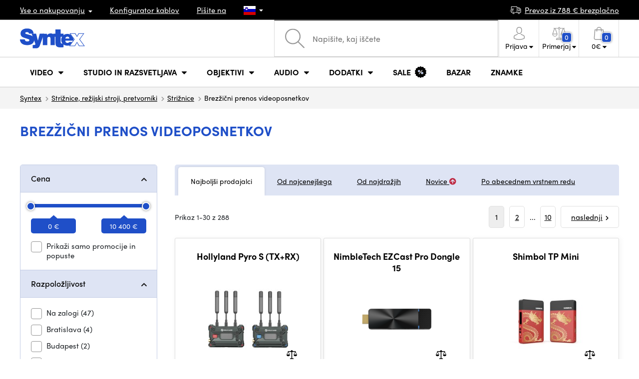

--- FILE ---
content_type: text/html; charset=UTF-8
request_url: https://www.syntex.si/striznice-rezijski-stroji-pretvorniki-brezzicni-prenos-videoposnetkov__input%20wireless%20video_sdi
body_size: 31193
content:
<!doctype html>
<html lang="cs" class="cc--light-funky">
<head>
	<meta charset="utf-8">
	<meta name="viewport" content="width=device-width, initial-scale=1, user-scalable=no, maximum-scale=1, shrink-to-fit=no">
	<title>Brezžični prenos videoposnetkov / SYNTEX.SI</title>
	<style> img, svg { max-width: 0px; height: auto; } </style>
	<link rel="stylesheet" href="https://use.typekit.net/xhw5loq.css">
	<link href="/styles/20260118-185811/css.css" rel="stylesheet" lazyload>
	<script>(function(a){_q=function(){return a;};$=function(f){typeof f==="function" && a.push(arguments);return $;};jQuery=$.ready=$;}([]));</script>
	<script>var mobileApp=0, mobilePromo=0, downloadPromo=0, eshopRoundIt=2, eshopLang='SI', eshopType = 'RETAIL';</script>

	<meta name="description" content="Brezžični prenos videoposnetkov">
	<meta name="twitter:card" content="summary">
	<meta name="twitter:title" content="Brezžični prenos videoposnetkov / SYNTEX.SI">
	<meta name="twitter:description" content="Brezžični prenos videoposnetkov">
	<meta name="twitter:image" content="https://www.syntex.si/media/facebook/SI_fbshare.png">

	<meta property="og:title" content="Brezžični prenos videoposnetkov / SYNTEX.SI">
	<meta property="og:description" content="Brezžični prenos videoposnetkov">
	<meta property="og:image" content="https://www.syntex.si/media/facebook/SI_fbshare.png">
	<meta property="og:site_name" content="SYNTEX.SI">
	<meta property="og:url" content="https://www.syntex.si/striznice-rezijski-stroji-pretvorniki-brezzicni-prenos-videoposnetkov__input%20wireless%20video_sdi">
	<link rel="shortcut icon" href="/favicon.ico">
	<meta name="robots" content="index, follow">
		<script type="application/ld+json"> {
		"@context": "https://schema.org", "@type":
		"Organization", "url": "https://www.syntex.si/",
		"logo": "https://www.syntex.si/styles/img/logo.svg"
	} </script>
		<script> var GTMTag='GTM-58BGKR8G'; window.dataLayer = window.dataLayer || []; </script>
		</head>
<body class="preload">
  <div class="web-wrap" id="top">
		<div class="top-info">
			<div class="container">
				<ul>
					<li class="has-dropdown">
						<a href="/all-about-shopping"><span>Vse o nakupovanju</span></a>
						<ul class="dropdown">
							<li><a href="/i/dostava-in-placilo">
								Dostava in plačilo</a></li>
							<li><a href="/i/splosni-pogoji-druzbe-syntex">
								Pogoji in določila</a></li>
							<li><a href="/i/pogoji-uporabe-spletnega-mesta">
								Pogoji uporabe spletnega mesta</a></li>
							<li><a href="/i/trgovina-v-pragi">
								Trgovina v Pragi</a></li>
							<li><a href="/i/trgovina-bratislava">
								Trgovina Bratislava</a></li>
						</ul>
					</li>
					<li><a href="/kabli-in-prikljucki-konfigurator-kablov">
						<span>Konfigurator kablov</span></a></li>
					<li><a href="/i/pisite-na">
						Pišite na</a></li>
					<li class="lang has-dropdown">
						<a href="/"><img src="/styles/flags/SI.svg"/></a>
						<ul class="dropdown">
							<li><a href="https://www.syntex.cz/"><img src="/styles/flags/CZ.svg"/> CZ</a></li>
							<li><a href="https://www.syntex.sk/"><img src="/styles/flags/SK.svg"/> SK</a></li>
							<li><a href="https://www.syntex.tv/"><img src="/styles/flags/EU.svg"/> EU</a></li>
							<li><a href="https://www.syntexshop.hu/"><img src="/styles/flags/HU.svg"/> HU</a></li>
							<li><a href="https://www.syntexshop.at/"><img src="/styles/flags/AT.svg"/> AT</a></li>
							<li><a href="https://www.syntexshop.de/"><img src="/styles/flags/DE.svg"/> DE</a></li>
							<li><a href="https://www.syntex.si/"><img src="/styles/flags/SI.svg"/> SI</a></li>
							<li><a href="https://www.syntex.hr/"><img src="/styles/flags/HR.svg"/> HR</a></li>
						</ul>
					</li>
				</ul>
				<ul>
					<li><a href="/i/dostava-in-placilo"><img src="/styles/img/car.svg"/><span>
						Prevoz iz						788						€ brezplačno</span></a></li>
														</ul>
			</div>
		</div>				<div class="header-placeholder"><div class="header-main">
			<header>
				<div class="header-main__top"><div class="container">
					<a href="/" class="logo"><img src="/styles/img/logo.svg"/></a>
					<ul class="tools">
						<li class="tools-search">
							<a href="" class="search-open"><span>
								<svg xmlns="http://www.w3.org/2000/svg" viewBox="0 0 450 449.09"><path d="M446.36,427.62,315,297.29A178.84,178.84,0,0,0,359.1,179.55C359.1,80.48,278.52,0,179.55,0S0,80.58,0,179.55,80.58,359.1,179.55,359.1A178.84,178.84,0,0,0,297.29,315L428.62,445.36a12.67,12.67,0,0,0,8.87,3.73,12.31,12.31,0,0,0,8.87-3.73A12.63,12.63,0,0,0,446.36,427.62ZM25.12,179.55C25.12,94.4,94.4,25.21,179.45,25.21S333.79,94.49,333.79,179.55,264.61,334,179.45,334,25.12,264.7,25.12,179.55Z" style="fill:#969696"/></svg>
							</span><strong>Pridobljeno iz</strong></a>
							<form class="search" method="get" action="/search" id="sform" autocomplete="off">
								<input type="text" id="squery" name="q" value="" placeholder="Napišite, kaj iščete" />
								<span><svg xmlns="http://www.w3.org/2000/svg" viewBox="0 0 450 449.09"><path d="M446.36,427.62,315,297.29A178.84,178.84,0,0,0,359.1,179.55C359.1,80.48,278.52,0,179.55,0S0,80.58,0,179.55,80.58,359.1,179.55,359.1A178.84,178.84,0,0,0,297.29,315L428.62,445.36a12.67,12.67,0,0,0,8.87,3.73,12.31,12.31,0,0,0,8.87-3.73A12.63,12.63,0,0,0,446.36,427.62ZM25.12,179.55C25.12,94.4,94.4,25.21,179.45,25.21S333.79,94.49,333.79,179.55,264.61,334,179.45,334,25.12,264.7,25.12,179.55Z" style="fill:#969696"/></svg></span>
								<a href="" class="search-close" autocomplete="off"><i class="fas fa-times"></i></a>
							</form>
						</li>						<li class="js-click">							<a href="/eshop/loginform">
								<span><svg xmlns="http://www.w3.org/2000/svg" viewBox="0 0 410.76 482.9"><g id="Vrstva_2" data-name="Vrstva 2"><g id="Capa_1" data-name="Capa 1"><path d="M203.63,260.2h3.2c29.3-.5,53-10.8,70.5-30.5,38.5-43.4,32.1-117.8,31.4-124.9-2.5-53.3-27.7-78.8-48.5-90.7C244.73,5.2,226.63.4,206.43,0h-1.7c-11.1,0-32.9,1.8-53.8,13.7s-46.6,37.4-49.1,91.1c-.7,7.1-7.1,81.5,31.4,124.9C150.63,249.4,174.33,259.7,203.63,260.2Zm-75.1-152.9c0-.3.1-.6.1-.8,3.3-71.7,54.2-79.4,76-79.4h1.2c27,.6,72.9,11.6,76,79.4a2,2,0,0,0,.1.8c.1.7,7.1,68.7-24.7,104.5-12.6,14.2-29.4,21.2-51.5,21.4h-1c-22-.2-38.9-7.2-51.4-21.4C121.63,176.2,128.43,107.9,128.53,107.3Z" style="fill:#969696"/><path d="M410.73,383.6v-.3c0-.8-.1-1.6-.1-2.5-.6-19.8-1.9-66.1-45.3-80.9l-1-.3c-45.1-11.5-82.6-37.5-83-37.8a13.5,13.5,0,1,0-15.5,22.1c1.7,1.2,41.5,28.9,91.3,41.7,23.3,8.3,25.9,33.2,26.6,56a20.08,20.08,0,0,0,.1,2.5c.1,9-.5,22.9-2.1,30.9-16.2,9.2-79.7,41-176.3,41-96.2,0-160.1-31.9-176.4-41.1-1.6-8-2.3-21.9-2.1-30.9,0-.8.1-1.6.1-2.5.7-22.8,3.3-47.7,26.6-56,49.8-12.8,89.6-40.6,91.3-41.7a13.5,13.5,0,0,0-15.5-22.1c-.4.3-37.7,26.3-83,37.8-.4.1-.7.2-1,.3C2,314.7.73,361,.13,380.7a20.08,20.08,0,0,1-.1,2.5v.3c-.1,5.2-.2,31.9,5.1,45.3a12.83,12.83,0,0,0,5.2,6.3c3,2,74.9,47.8,195.2,47.8s192.2-45.9,195.2-47.8a13.38,13.38,0,0,0,5.2-6.3C410.93,415.5,410.83,388.8,410.73,383.6Z" style="fill:#969696"/></g></g></svg></span>
								<strong class="has-dropdown">Prijava<img src="/styles/img/dropdown-black.svg"></strong>
							</a>
							<div class="login-dropdown dropdown">
								<form action="/eshop/login" method="post">
									<div class="form-group">
										<label>E-pošta:</label>
										<input type="email" class="form-control" value="" name="loginemail" required>
									</div>
																		<div class="form-group">
										<label>Geslo:<a href="/eshop/forgotpassword">Pozabljeno geslo</a></label>
										<input type="password" class="form-control" value="" name="loginpassword" required>
									</div>
																		<div class="buttons-divide mb-3">
										<button type="submit" class="btn btn-success">Prijavite se</button>
										<span>ali</span>
										<a href="https://www.facebook.com/v15.0/dialog/oauth?scope=email&state=a629aab8dfe792de67cbfc1141109b63&response_type=code&approval_prompt=auto&redirect_uri=https%3A%2F%2Fwww.syntex.si%2F%3Ffacebook%3D1&client_id=516606982478176" class="btn btn-fb"><span><i class="fab fa-facebook-f"></i>&nbsp;&nbsp;Prijava prek Facebooka</span></a>										<a href="https://accounts.google.com/o/oauth2/auth?response_type=code&access_type=online&client_id=19588025809-v61tok6nae6ogack3b5lgb909tv5smet.apps.googleusercontent.com&redirect_uri=https://www.syntex.si/?google=1&state&scope=email%20profile&approval_prompt=auto" class="btn btn-google  mt-2"><span><i class="fab fa-google"></i>&nbsp;&nbsp;Prijava v Google</span></a>										<a href="https://appleid.apple.com/auth/authorize?response_type=code&response_mode=form_post&client_id=tv.syntex.login&redirect_uri=https%3A%2F%2Fwww.syntex.si%2F%3Fapple%3D1&state=8d3fba36b9&scope=name+email" class="btn btn-apple  mt-2"><span><i class="fab fa-apple"></i>&nbsp;&nbsp;Prijava AppleID</span></a>																				<span>ali</span>
										<a href="/eshop/register" class="btn btn-primary">Registrirajte se zdaj</a>
									</div>
								</form>
							</div>
						</li>
						<li id="compareHeader">
							<a class="compareURL">
								<span>
									<svg xmlns="http://www.w3.org/2000/svg" viewBox="0 0 437.74 419"><g id="Vrstva_2" data-name="Vrstva 2"><g id="Layer_1" data-name="Layer 1"><path d="M437.51,226.27a8.86,8.86,0,0,0-.06-1.15l-.39-1.09c0-.08-.05-.16-.09-.25L376.43,54H392.6a9.13,9.13,0,0,0,0-18.26H254.4A36.4,36.4,0,0,0,228.32,9.68V9.13a9.13,9.13,0,1,0-18.26,0v.55A36.44,36.44,0,0,0,184,35.76H45.79a9.13,9.13,0,1,0,0,18.26H61L.77,223.79.69,224l-.39,1.1a7.47,7.47,0,0,0-.07,1.15A9,9,0,0,0,0,227.42a82.14,82.14,0,1,0,164.28,0,8.67,8.67,0,0,0-.23-1.15,8.86,8.86,0,0,0-.06-1.15L163.6,224c0-.08,0-.16-.09-.25L103,54h81A36.47,36.47,0,0,0,210.06,80.1v275H159.33c-11.79,0-22.24,7.53-25.71,18L119.53,406.3a9.12,9.12,0,0,0,8.4,12.7H310.46a9.13,9.13,0,0,0,8.4-12.7L305,373.84a27.34,27.34,0,0,0-26-18.73H228.32V80.1A36.44,36.44,0,0,0,254.4,54h80.1L274.23,223.79l-.08.23-.39,1.1a9,9,0,0,0-.07,1.15,9,9,0,0,0-.23,1.15,82.14,82.14,0,1,0,164.28,0A8.67,8.67,0,0,0,437.51,226.27Zm-355.37,65A64,64,0,0,1,18.9,236.55H145.38A64,64,0,0,1,82.14,291.31Zm60-73H22.1L81.64,54h.71ZM288,380.3l8.69,20.45h-155l9-21.14a9.13,9.13,0,0,1,8.66-6.24H279.05C283,373.37,286.47,375.88,288,380.3ZM219.19,63.14a18.26,18.26,0,1,1,18.26-18.25A18.27,18.27,0,0,1,219.19,63.14ZM355.1,54h.71l59.81,164.27h-120Zm.5,237.29a64,64,0,0,1-63.23-54.76H418.84A64,64,0,0,1,355.6,291.31Z" style="fill:#969696"/></g></g></svg>
									<span id="comparisonCount">0</span>
								</span>
								<strong class="has-dropdown">Primerjaj<img src="/styles/img/dropdown-black.svg"></strong>
							</a>
							<div class="compare-dropdown dropdown" id="compareContent">
																	<div class="delivery-info">
	Dodajte svoje izdelke v primerjavo, nato se bodo prikazali tukaj in lahko primerjate parametre.</div>
															</div>
						</li>						<li id="carthover">
							<a href="/eshop/basket">
								<span>
								<svg xmlns="http://www.w3.org/2000/svg" viewBox="0 0 391.4 489"><g id="Vrstva_2" data-name="Vrstva 2"><g id="Capa_1" data-name="Capa 1"><path d="M391.3,422.7l-28-315.3a13.48,13.48,0,0,0-13.4-12.3H292.3a96.61,96.61,0,0,0-193.2,0H41.5a13.41,13.41,0,0,0-13.4,12.3L.1,422.7c0,.4-.1.8-.1,1.2C0,459.8,32.9,489,73.4,489H318c40.5,0,73.4-29.2,73.4-65.1A4.87,4.87,0,0,0,391.3,422.7ZM195.7,27a69.67,69.67,0,0,1,69.6,68.1H126.1A69.67,69.67,0,0,1,195.7,27ZM318,462H73.4c-25.4,0-46-16.8-46.4-37.5L53.8,122.2H99v41a13.5,13.5,0,0,0,27,0v-41H265.3v41a13.5,13.5,0,0,0,27,0v-41h45.2l26.9,302.3C364,445.2,343.3,462,318,462Z" style="fill:#969696"/></g></g></svg>
								<span id="setnumproducts">0</span></span>
								<strong class="has-dropdown"><span id="settotalprice">0</span> €<img src="/styles/img/dropdown-black.svg"></strong>
							</a>
							<div class="cart-dropdown dropdown" id="b-cart-content">
									<div class="delivery-info">
		V svoji košarici nimate ničesar, kaj ni škoda?	</div>
								</div>						</li>
						<li class="open-mobile">
							<button class="hamburger hamburger--collapse hamburger--accessible js-hamburger" type="button">
							  	<span class="hamburger-box"><span class="hamburger-inner"></span></span>
								<span class="hamburger-label">Menu</span>
							</button>
						</li>
					</ul>
				</div></div>
								<div class="header-main__nav"><div class="container">
				<nav>
					<ul>
									<li class="hassubmenu">
				<em>					<span>Video</span>
											<i class="fas fa-chevron-down"></i>
						<i class="fas fa-chevron-up"></i>
						<span class="ico-select">
							<svg viewBox="0 0 292.36 164.45"><path d="M286.93,133.33,159,5.42a17.94,17.94,0,0,0-25.7,0L5.42,133.33a17.93,17.93,0,0,0,0,25.69,17.59,17.59,0,0,0,12.85,5.43H274.09a18.17,18.17,0,0,0,12.84-31.12Z"></path></svg>
						</span>
														</em>									<div class="submenu dropdown">
						<div class="submenu__header"><a href="striznice-rezijski-stroji-pretvorniki-pretvorniki-signalov" class="submenu__header__btn">Video pretvorniki</a><a href="/programska-oprema-gonilniki-diskovnega-polja-montaza-in-urejanje-videoposnetkov__blackmagic-design" class="submenu__header__btn">daVinci Resolve</a><a href="/grass-valley" class="submenu__header__btn submenu__header__btn--dark">EDIUS 11</a><a href="/programska-oprema-gonilniki-diskovnega-polja-programska-oprema__vmix" class="submenu__header__btn submenu__header__btn--dark">vMix</a><a href="/search?q=Avmatrix+shark" class="submenu__header__btn submenu__header__btn--border">Nove AV Matrix režije</a></div>						<div class="submenu__body">
														<div class="submenu__links">
								<div class="submenu__links__section"><strong><a href="/fotoaparati">Kamere</a></strong><ul><li><a href="/fotoaparati-digitalni-kino">Digitalni kino</a></li><li><a href="/fotoaparati-oddajanje">Oddajanje</a></li><li><a href="/fotoaparati-akcijske-kamere">Akcijske kamere</a></li><li><a href="/fotoaparati-kompaktni-fotoaparati">Kompaktni fotoaparati</a></li><li><a href="/fotoaparati-kamere-ptz">Kamere PTZ</a></li><li><a href="/streaming-tok-kamere">Tok kamere</a></li><li><a href="/fotoaparati-varnostne-kamere-ip">Varnostne kamere IP</a></li></ul></div><div class="submenu__links__section"><strong><a href="/objektivi-filtri">Objektivi, filtri</a></strong><ul><li><a href="/objektivi-filtri-objektivi">Objektivi</a></li><li><a href="/objektivi-filtri-ciscenje">Čiščenje</a></li><li><a href="/objektivi-filtri-filtri">Filtri</a></li><li class="li-all"><a href="/objektivi-filtri">Objektivi, filtri</a></li></ul></div><div class="submenu__links__section"><strong><a href="/striznice-rezijski-stroji-pretvorniki-brezzicni-prenos-videoposnetkov">Brezžični prenos videoposnetkov</a></strong><ul><li><a href="striznice-rezijski-stroji-pretvorniki-brezzicni-prenos-videoposnetkov__input%20wireless%20video_sdi">SDI</a></li><li><a href="/striznice-rezijski-stroji-pretvorniki-brezzicni-prenos-videoposnetkov__input%20wireless%20video_hdmi">HDMI</a></li><li><a href="/striznice-rezijski-stroji-pretvorniki-brezzicni-prenos-videoposnetkov__hollyland">Holllyland</a></li></ul></div><div class="submenu__links__section"><strong><a href="/striznice-rezijski-stroji-pretvorniki">Strižnice, režijski stroji, pretvorniki</a></strong><ul><li><a href="/striznice-rezijski-stroji-pretvorniki-rezija">Režija</a></li><li><a href="/striznice-rezijski-stroji-pretvorniki-mobilne-sobe-za-urejanje-v-zivo">Mobilne sobe za urejanje v živo</a></li><li><a href="/streaming-streaming-nad-glavo">Streaming nad glavo</a></li><li><a href="/programska-oprema-gonilniki-diskovnega-polja-splosni-stroski-programske-opreme">Splošni stroški programske opreme</a></li><li><a href="/striznice-rezijski-stroji-pretvorniki-pretvorniki-signalov">Pretvorniki signalov</a></li><li><a href="/videorekorderji-terenski-snemalniki-monitorji">Terenski snemalniki / monitorji</a></li><li><a href="/videorekorderji-studijski-snemalniki">Studijski snemalniki</a></li><li><a href="/videorekorderji-snemanje-videoposnetkov">Snemanje videoposnetkov</a></li></ul></div><div class="submenu__links__section"><strong><a href="/kabli-in-prikljucki">Kabli in priključki</a></strong><ul><li><a href="/kabli-in-prikljucki-kabli-sdi">Kabli SDI</a></li><li><a href="/kabli-in-prikljucki-kabli-hdmi">Kabli HDMI</a></li><li><a href="/kabli-in-prikljucki-kabli-na-bobnu">Kabli na bobnu</a></li><li><a href="/kabli-in-prikljucki-dokoncani-opticni-kabli">Dokončani optični kabli</a></li><li><a href="/kabli-in-prikljucki-kabli-thunderbolt">Kabli Thunderbolt</a></li></ul></div><div class="submenu__links__section"><strong><a href="/striznice-rezijski-stroji-pretvorniki-intercom-tally">Intercom/Tally</a></strong><ul><li><a href="/striznice-rezijski-stroji-pretvorniki-intercom-tally__hollyland">Hollyland komunikacija</a></li><li><a href="/striznice-rezijski-stroji-pretvorniki-intercom-tally__avmatrix">AV Matrix Tally</a></li></ul></div><div class="submenu__links__section"><strong><a href="/monitorji">Monitorji</a></strong><ul></ul></div>							</div>
																					<div class="submenu__promo">
								<div class="submenu__promo__box lazyload" data-bg="/media/submenu/computeredit.png"><strong>Kamere</strong><a href="/fotoaparati__panasonic">Panasonic</a><a href="/fotoaparati__sony">Sony</a><a href="/fotoaparati__blackmagic-design">Blackmagic Design</a></div><div class="submenu__promo__box lazyload" data-bg="/media/submenu/computeredit.png"><strong>Kamere</strong><a href="/fotoaparati__red">RED</a><a href="/fotoaparati__fujifilm">FUJIFILM</a><a href="/fotoaparati__nikon">Nikon</a></div><div class="submenu__promo__box lazyload" data-bg="/media/submenu/computeredit.png"><strong>Kamere</strong><a href="/fotoaparati__dji">DJI</a><a href="/fotoaparati__insta360">Insta360</a></div>							</div>
													</div>
					</div>
							</li>
						<li class="hassubmenu">
				<em>					<span>Studio in razsvetljava</span>
											<i class="fas fa-chevron-down"></i>
						<i class="fas fa-chevron-up"></i>
						<span class="ico-select">
							<svg viewBox="0 0 292.36 164.45"><path d="M286.93,133.33,159,5.42a17.94,17.94,0,0,0-25.7,0L5.42,133.33a17.93,17.93,0,0,0,0,25.69,17.59,17.59,0,0,0,12.85,5.43H274.09a18.17,18.17,0,0,0,12.84-31.12Z"></path></svg>
						</span>
														</em>									<div class="submenu dropdown">
						<div class="submenu__header"><a href="/manfrotto" class="submenu__header__btn">Manfotto TOP</a><a href="/luci__smallrig" class="submenu__header__btn">SmallRig TOP luči</a><a href="/monitorji-monitorji__feelworld" class="submenu__header__btn submenu__header__btn--dark">Feelword TOP monitorji</a><a href="/monitorji-monitorji__portkeys" class="submenu__header__btn submenu__header__btn--dark">Portkeys TOP monitorji</a></div>						<div class="submenu__body">
														<div class="submenu__links">
								<div class="submenu__links__section"><strong><a href="/luci-prenosne-luci">Prenosne luči</a></strong><ul><li><a href="/luci-studijske-luci">Studijske luči</a></li><li><a href="/luci-stativi-za-luci">Stativi za luči</a></li><li><a href="/luci-luci-na-kameri">Luči na kameri</a></li><li><a href="/luci-dodatki">Dodatki</a></li><li><a href="/luci-stativi-za-luci">Stativi za luči</a></li></ul></div><div class="submenu__links__section"><strong><a href="/streaming">Streaming</a></strong><ul><li><a href="/streaming-streaming-nad-glavo">Streaming nad glavo</a></li><li><a href="/streaming-tok-kamere">Tok kamere</a></li><li><a href="/rezanje-kartic">Kartice za pretakanje</a></li><li><a href="/strihove-karty__ostatni-strihove-karty_vice-vstupu">I/O cards vMix</a></li><li><a href="/streaming-kodirniki">Kodirniki</a></li></ul></div><div class="submenu__links__section"><strong><a href="/striznice-rezijski-stroji-pretvorniki">Strižnice, režijski stroji, pretvorniki</a></strong><ul><li><a href="/striznice-rezijski-stroji-pretvorniki-kljucanje">Ključanje</a></li></ul></div><div class="submenu__links__section"><strong><a href="/monitorji-monitorji">Monitorji</a></strong><ul><li><a href="/monitorji-monitorji-kamer">Monitorji kamer</a></li><li><a href="/monitorji-studijski-monitorji">Studijski monitorji</a></li><li><a href="/monitorji-iskalniki">Iskalniki</a></li><li><a href="/monitorji-namestitev-monitorjev">Namestitev monitorjev</a></li><li><a href="/monitorji-sencila-za-monitorje">Senčila za monitorje</a></li><li><a href="/monitorji-nadzorni-monitorji">Nadzorni monitorji</a></li></ul></div><div class="submenu__links__section"><strong><a href="/stativi-drsniki-gimbali">Stativi, drsniki, gimbali</a></strong><ul><li><a href="/stativi-drsniki-gimbali-stativi-za-mikrofone">Stativi za mikrofone</a></li><li><a href="/stativi-drsniki-gimbali-stativi">Stativi</a></li></ul></div>							</div>
																				</div>
					</div>
							</li>
						<li class="hassubmenu">
				<em>					<span>Objektivi</span>
											<i class="fas fa-chevron-down"></i>
						<i class="fas fa-chevron-up"></i>
						<span class="ico-select">
							<svg viewBox="0 0 292.36 164.45"><path d="M286.93,133.33,159,5.42a17.94,17.94,0,0,0-25.7,0L5.42,133.33a17.93,17.93,0,0,0,0,25.69,17.59,17.59,0,0,0,12.85,5.43H274.09a18.17,18.17,0,0,0,12.84-31.12Z"></path></svg>
						</span>
														</em>									<div class="submenu dropdown">
						<div class="submenu__header"></div>						<div class="submenu__body">
														<div class="submenu__links">
								<div class="submenu__links__section"><strong><a href="/objektivi-filtri">Objektivi, filtri</a></strong><ul><li><a href="/objektivi-filtri-objektivi__bayonet_ef">EF mount</a></li><li><a href="/objektivi-filtri-objektivi__bayonet_x-mount">Fuji X-mount</a></li><li><a href="/objektivi-filtri-objektivi__bayonet_e-mount">E mount</a></li><li><a href="/objektivi-filtri-objektivi__bayonet_rf">RF mount</a></li><li><a href="/objektivi-filtri-objektivi__bayonet_mft">m43 MFT</a></li><li><a href="/objektivi-filtri-objektivi__bayonet_b4-2-3">B4 broadcast</a></li><li><a href="/objektivi-filtri-objektivi__bayonet_pl">PL mount</a></li><li><a href="/objektivi-filtri-objektivi__bayonet_z-mount">Nikon Z-mount</a></li><li><a href="/objektivi-filtri-objektivi__bayonet_l-mount">L mount</a></li><li><a href="/objektivi-filtri-objektivi__anamorficen_ano">Anamorfičen</a></li></ul></div><div class="submenu__links__section"><strong><a href="/objektivi-filtri-objektivi-in-filtri">objektivi in filtri</a></strong><ul><li><a href="/objektivi-filtri-filtri__filter-type_uv-filter">UV</a></li><li><a href="/objektivi-filtri-filtri__filter-type_variable-nd,vnd">Variable ND</a></li><li><a href="/objektivi-filtri-objektivi-in-filtri__moment">Moment</a></li><li><a href="/objektivi-filtri-objektivi-in-filtri__kfc">KF Concept</a></li><li><a href="/objektivi-filtri-filtri__format_4x5-65">4x5,65</a></li></ul></div><div class="submenu__links__section"><strong><a href="/objektivi-filtri-adapterji">Adapterji</a></strong><ul><li><a href="/objektivi-filtri-adapterji">Adapterji</a></li><li><a href="/objektivi-filtri-adapterji__redukcijski-obroc_ano">Redukcijski obroči</a></li></ul></div><div class="submenu__links__section"><strong><a href="/objektivi-filtri-upravljanje-povecave">Upravljanje povečave</a></strong><ul><li><a href="/objektivi-filtri-stranski-fokus">Stranski fokus</a></li><li><a href="/objektivi-filtri-mat-skatla">Mat škatla</a></li><li><a href="/objektivi-filtri-upravljanje-povecave">Upravljanje povečave</a></li><li><a href="/objektivi-filtri-sirokokotna-podlakti-in-tele">Širokokotna podlakti in Tele</a></li></ul></div><div class="submenu__links__section"><strong><a href="/objektivi-filtri-objektivi-in-filtri">objektivi in filtri</a></strong><ul><li><a href="/objektivi-filtri-ciscenje">Čiščenje</a></li><li><a href="/objektivi-filtri-pokrovcki-za-objektiv-zascita-za-objektiv">Pokrovčki za objektiv/zaščita za objektiv</a></li></ul></div>							</div>
																				</div>
					</div>
							</li>
						<li class="hassubmenu">
				<em>					<span>Audio</span>
											<i class="fas fa-chevron-down"></i>
						<i class="fas fa-chevron-up"></i>
						<span class="ico-select">
							<svg viewBox="0 0 292.36 164.45"><path d="M286.93,133.33,159,5.42a17.94,17.94,0,0,0-25.7,0L5.42,133.33a17.93,17.93,0,0,0,0,25.69,17.59,17.59,0,0,0,12.85,5.43H274.09a18.17,18.17,0,0,0,12.84-31.12Z"></path></svg>
						</span>
														</em>									<div class="submenu dropdown">
						<div class="submenu__header"></div>						<div class="submenu__body">
														<div class="submenu__links">
								<div class="submenu__links__section"><strong><a href="/audio-mikrofoni">Mikrofoni</a></strong><ul><li><a href="/audio-mikrofoni-za-kamero">Mikrofoni za kamero</a></li><li><a href="/audio-studijski-mikrofoni">Studijski mikrofoni</a></li><li><a href="/audio-klopni-mikrofoni">Klopni mikrofoni</a></li><li><a href="/audio-brezzicni-sistemi">Brezžični sistemi</a></li><li><a href="/audio-dodatki">Dodatki</a></li><li><a href="/stativi-drsniki-gimbali-stativi-za-mikrofone">Stativi za mikrofone</a></li></ul></div><div class="submenu__links__section"><strong><a href="/audio-slusalke">Slušalke</a></strong><ul><li><a href="/audio-slusalke__sennheiser">Sennheiser</a></li><li><a href="/audio-slusalke__rode">RODE</a></li><li><a href="/audio-slusalke__yamaha">Yamaha</a></li></ul></div><div class="submenu__links__section"><strong><a href="/monitorji">Monitorji</a></strong><ul><li><a href="/monitorji?cmax_0=203&vmax_0=41200">nizkocenovni</a></li><li><a href="/monitorji?cmin_0=203&vmin_0=0&cmax_0=1015&vmax_0=41200">srednjecenovni</a></li></ul></div><div class="submenu__links__section"><strong><a href="/audio-mesanica">Mešanica</a></strong><ul><li><a href="/audio-mesanica__rode">Mix Rode</a></li><li><a href="/audio-mesanica__presonus">Mix Presonus</a></li></ul></div><div class="submenu__links__section"><strong><a href="/kabli-in-prikljucki">Kabli in priključki</a></strong><ul><li><a href="/kabli-in-prikljucki-avdio-kabli">Avdio kabli</a></li><li><a href="/audio-zapisi">Zapisi</a></li><li><a href="/audio-zvocni-vmesnik">Zvočni vmesnik</a></li></ul></div>							</div>
																				</div>
					</div>
							</li>
						<li class="hassubmenu">
				<em>					<span>Dodatki</span>
											<i class="fas fa-chevron-down"></i>
						<i class="fas fa-chevron-up"></i>
						<span class="ico-select">
							<svg viewBox="0 0 292.36 164.45"><path d="M286.93,133.33,159,5.42a17.94,17.94,0,0,0-25.7,0L5.42,133.33a17.93,17.93,0,0,0,0,25.69,17.59,17.59,0,0,0,12.85,5.43H274.09a18.17,18.17,0,0,0,12.84-31.12Z"></path></svg>
						</span>
														</em>									<div class="submenu dropdown">
						<div class="submenu__header"></div>						<div class="submenu__body">
														<div class="submenu__links">
								<div class="submenu__links__section"><strong><a href="/stativi-drsniki-gimbali">Stativi, drsniki, gimbali</a></strong><ul><li><a href="/stativi-drsniki-gimbali-stativi">Stativi</a></li><li><a href="/stativi-drsniki-gimbali-plosce-za-stativ">Plošče za stativ</a></li><li><a href="/stativi-drsniki-gimbali-stativi-za-luci">Stativi za luči</a></li><li><a href="/stativi-drsniki-gimbali-namizni-stativi">Namizni stativi</a></li><li><a href="/stativi-drsniki-gimbali-gimbali">Gimbali</a></li><li><a href="/stativi-drsniki-gimbali-drsniki">Drsniki</a></li></ul></div><div class="submenu__links__section"><strong><a href="/baterije-polnjenje-napajalniki-baterije">Baterije</a></strong><ul><li><a href="/baterije-polnjenje-napajalniki-baterije__mount-type_v-mount">V-Mount baterije</a></li><li><a href="/baterije-polnjenje-napajalniki-7-2v-baterija__mount-type_np-f">Sony NP baterije</a></li><li><a href="/baterije-polnjenje-napajalniki-baterija-14-4-v">Baterija 14,4 V</a></li><li><a href="/baterije-polnjenje-napajalniki-7-2v-baterija">7,2V baterija</a></li><li><a href="/baterije-polnjenje-napajalniki-14-4v-polnilniki">14,4V polnilniki</a></li><li><a href="/baterije-polnjenje-napajalniki-7-2v-polnilniki">7,2V polnilniki</a></li><li><a href="/baterije-polnjenje-napajalniki-plosce-napajalnih-baterij">Plošče napajalnih baterij</a></li><li><a href="/baterije-polnjenje-napajalniki-napajalniki">Napajalniki</a></li></ul></div><div class="submenu__links__section"><strong><a href="/dodatki-vrecke-za-kletke-kartice-kartice-bralniki">Kartice, bralniki</a></strong><ul><li><a href="/dodatki-vrecke-za-kletke-kartice-kartice-sd">Kartice SD</a></li><li><a href="/dodatki-vrecke-za-kletke-kartice-ssd">SSD</a></li><li><a href="/dodatki-vrecke-za-kletke-kartice-kartice-cfast">Kartice CFAST</a></li><li><a href="/dodatki-vrecke-za-kletke-kartice-cfexpress">CFexpress</a></li><li><a href="/dodatki-vrecke-za-kletke-kartice-red-mini-mag">RED MINI-MAG</a></li><li><a href="/dodatki-vrecke-za-kletke-kartice-kartice-sd">Kartice SD</a></li><li><a href="/dodatki-vrecke-za-kletke-kartice-sxs">SxS</a></li><li><a href="/dodatki-vrecke-za-kletke-kartice-kartice-xqd">Kartice XQD</a></li><li><a href="/dodatki-vrecke-za-kletke-kartice-bralniki-kartic">Bralniki kartic</a></li></ul></div><div class="submenu__links__section"><strong><a href="/dodatki-vrecke-za-kletke-kartice-naprave-kletke-dodatki">Naprave, kletke, dodatki</a></strong><ul><li><a href="/dodatki-vrecke-za-kletke-kartice-koncani-kompleti">Končani kompleti</a></li><li><a href="/dodatki-vrecke-za-kletke-kartice-15-in-19-milimetrski-pribor">15- in 19-milimetrski pribor</a></li><li><a href="/dodatki-vrecke-za-kletke-kartice-15-in-19-milimetrske-palice">15- in 19-milimetrske palice</a></li><li><a href="/dodatki-vrecke-za-kletke-kartice-plosce-pod-kamero">Plošče pod kamero</a></li><li><a href="/dodatki-vrecke-za-kletke-kartice-rocaji">Ročaji</a></li><li><a href="/dodatki-vrecke-za-kletke-kartice-kletke">Kletke</a></li><li><a href="/dodatki-vrecke-za-kletke-kartice-magicna-roka-roke">Magična roka - roke</a></li><li><a href="/dodatki-vrecke-za-kletke-kartice-mat-skatla">Mat škatla</a></li><li><a href="/dodatki-vrecke-za-kletke-kartice-nasloni-za-ramena">Nasloni za ramena</a></li><li><a href="/dodatki-vrecke-za-kletke-kartice-vijaki-izvijaci">Vijaki, izvijači</a></li></ul></div><div class="submenu__links__section"><strong><a href="/kabli-in-prikljucki">Kabli in priključki</a></strong><ul><li><a href="/kabli-in-prikljucki-kabli-hdmi">Kabli HDMI</a></li><li><a href="/kabli-in-prikljucki-kabli-sdi">Kabli SDI</a></li><li><a href="/kabli-in-prikljucki-kabli-na-bobnu">Kabli na bobnu</a></li><li><a href="/kabli-in-prikljucki-dokoncani-opticni-kabli">Dokončani optični kabli</a></li></ul></div><div class="submenu__links__section"><strong><a href="/dodatki-vrecke-za-kletke-kartice-torbe-kovcki-dezni-plasci">Torbe, kovčki, dežni plašči</a></strong><ul><li><a href="/dodatki-vrecke-za-kletke-kartice-fotoaparati-in-fotografski-nahrbtniki">Fotoaparati in fotografski nahrbtniki</a></li><li><a href="/dodatki-vrecke-za-kletke-kartice-kovcki">Kovčki</a></li><li><a href="/dodatki-vrecke-za-kletke-kartice-dezni-plasci">Dežni plašči</a></li><li><a href="/dodatki-vrecke-za-kletke-kartice-fotoaparati-in-fotografski-nahrbtniki__moment">Foto nahrbtniki Moment</a></li></ul></div>							</div>
																				</div>
					</div>
							</li>
						<li>
				<a href="/sale">					<span>Sale</span>
																<svg  xmlns="http://www.w3.org/2000/svg" viewBox="0 0 478.19 488.03"><g id="Vrstva_2" data-name="Vrstva 2"><g id="Capa_1" data-name="Capa 1"><circle cx="174.24" cy="202.56" r="20.4" style="fill:#1f4fc7"></circle><circle cx="303.84" cy="285.36" r="20.4" style="fill:#1f4fc7"></circle><path d="M472,271l-7.4-10.1a31.84,31.84,0,0,1-.3-37.1l7.2-10.2a31.83,31.83,0,0,0-11-46.4l-11-5.9a31.69,31.69,0,0,1-16.3-33.3l2.1-12.3a31.76,31.76,0,0,0-30-37l-12.5-.5a31.88,31.88,0,0,1-29.2-22.9l-3.5-12A31.7,31.7,0,0,0,317,23l-11.5,4.9a31.69,31.69,0,0,1-36.2-8l-8.3-9.3a31.7,31.7,0,0,0-47.6.4l-8.2,9.4a31.8,31.8,0,0,1-36.1,8.5l-11.6-4.8a31.84,31.84,0,0,0-42.8,21l-3.3,12.1a31.58,31.58,0,0,1-28.8,23.3l-12.5.7a31.75,31.75,0,0,0-29.4,37.5L43,131a31.7,31.7,0,0,1-15.8,33.5l-10.9,6.1a31.73,31.73,0,0,0-10.2,46.5l7.4,10.1a31.84,31.84,0,0,1,.3,37.1l-7.2,10.2a31.83,31.83,0,0,0,11,46.4l11,5.9a31.69,31.69,0,0,1,16.3,33.3l-2.1,12.3a31.76,31.76,0,0,0,30,37l12.5.5a31.88,31.88,0,0,1,29.2,22.9l3.5,12a31.7,31.7,0,0,0,43.1,20.3l11.5-4.9a31.69,31.69,0,0,1,36.2,8l8.3,9.3a31.7,31.7,0,0,0,47.6-.4l8.2-9.4a31.8,31.8,0,0,1,36.1-8.5l11.6,4.8a31.84,31.84,0,0,0,42.8-21l3.3-12.1a31.58,31.58,0,0,1,28.8-23.3l12.5-.7a31.75,31.75,0,0,0,29.4-37.5l-2.3-12.3a31.7,31.7,0,0,1,15.8-33.5l10.9-6.1A31.7,31.7,0,0,0,472,271Zm-347.1-68.4a49.2,49.2,0,1,1,49.2,49.2A49.16,49.16,0,0,1,124.94,202.56Zm58.7,126.9a12,12,0,0,1-16.9,1.6h0a12,12,0,0,1-1.6-16.9l129.1-155.5a12,12,0,1,1,18.5,15.3Zm120.2,5.1a49.2,49.2,0,1,1,49.2-49.2A49.16,49.16,0,0,1,303.84,334.56Z" style="fill:#1f4fc7"></path></g></g></svg>
									</a>							</li>
						<li>
				<a href="/used">					<span>Bazar</span>
														</a>							</li>
						<li>
				<a href="/brands">					<span>Znamke</span>
														</a>							</li>
								</ul>
					<ul class="only-mobile">
						<li><a href="/i/o-nas">
							Informacije</a></li>
						<li><a href="/i/razstavni-prostor-v-pragi">
							Razstavni prostor v Pragi</a></li>
						<li><a href="/i/pisite-na">
							Pišite na</a></li>
						<li><a href="/kabli-in-prikljucki-konfigurator-kablov">
							Konfigurator kablov</a></li>
					</ul>
					<ul class="only-mobile-lang">
						<li><a href="https://www.syntex.cz/"><img src="/styles/flags/CZ.svg"/><span>CZ</span></a></li>
						<li><a href="https://www.syntex.sk/"><img src="/styles/flags/SK.svg"/><span>SK</span></a></li>
						<li><a href="https://www.syntex.tv/"><img src="/styles/flags/EU.svg"/><span>EU</span></a></li>
						<li><a href="https://www.syntexshop.hu/"><img src="/styles/flags/HU.svg"/><span>HU</span></a></li>
						<li><a href="https://www.syntexshop.at/"><img src="/styles/flags/AT.svg"/><span>AT</span></a></li>
						<li><a href="https://www.syntexshop.de/"><img src="/styles/flags/DE.svg"/><span>DE</span></a></li>
						<li><a href="https://www.syntex.si/"><img src="/styles/flags/SI.svg"/><span>SI</span></a></li>
						<li><a href="https://www.syntex.hr/"><img src="/styles/flags/HR.svg"/><span>HR</span></a></li>
					</ul>
				</nav>
				</div></div>
							</header>
		</div></div>
				<div class="content-wrap">
<div class="breadcrumb-wrap">
	<div class="container">
		<ol class="breadcrumb">
			<li class="breadcrumb-item"><a href="/">Syntex</a></li>
			<li class="breadcrumb-item"><a href="/striznice-rezijski-stroji-pretvorniki">Strižnice, režijski stroji, pretvorniki</a></li><li class="breadcrumb-item"><a href="/striznice-rezijski-stroji-pretvorniki-striznice">Strižnice</a></li><li class="breadcrumb-item">Brezžični prenos videoposnetkov</li>		<script type="application/ld+json"> {
      		"@context": "https://schema.org",
      		"@type": "BreadcrumbList",
      		"itemListElement": [
				{ "@type": "ListItem", "position": 1, "name": "Strižnice, režijski stroji, pretvorniki", "item": "https://www.syntex.si/striznice-rezijski-stroji-pretvorniki" },
				{ "@type": "ListItem", "position": 2, "name": "Strižnice", "item": "https://www.syntex.si/striznice-rezijski-stroji-pretvorniki-striznice" },
				{ "@type": "ListItem", "position": 3, "name": "Brezžični prenos videoposnetkov", "item": "https://www.syntex.si/striznice-rezijski-stroji-pretvorniki-brezzicni-prenos-videoposnetkov" }
		]} </script>
				</ol>
	</div>
</div>
<div class="container category-main">
<script>var isB2B=0,websiteURL='https://www.syntex.si',forceNoAjax=false,defaultHash='',doResetFilter=false,eshopBaseURL='',eshopBaseHASH='',inFilterReset=false,proceedWithReset=true,firstTimeFilter=true;</script>
<div class="container category-main">
			<h1 id="h1a">Brezžični prenos videoposnetkov</h1>
				<div class="seotexttop">
									<div id="seotexttop"></div>
		</div>
	
						
		<div class="category-wrap" id="eshopstart">
		<div class="category-filter">
			<a href="" class="filter-mobile js-filter-toggle">Filtriranje izdelkov</a>
			<div class="filter">
				<div class="filter__mobile">
					<a href="" class="btn btn-primary  js-filter-toggle">&times</a>
				</div>
				<div class="filter-group">
					<form action="?" id="ext-filter">
						<input type="hidden" name="sort" id="sort" value="0">
													<div class="filter-box is-open">
								<h3><a href="">Cena</a></h3>
								<div class="in">
											<div class="slider-range-wrap">
			<div class="slider-range" id="slider0" data-id="slider0" data-cmin="0" data-cmax="10400" data-vmin="0" data-vmax="10400" data-step="1" data-range="true" data-suffix=" €" data-decimals="0"></div>
			<input type="hidden" name="vmin_0" value="0">
			<input type="hidden" name="vmax_0" value="10400">
			<input type="hidden" class="cmin" name="cmin_0" value="0">
			<input type="hidden" class="cmax" name="cmax_0" value="10400">
			<div class="from-to">
				<div class="slider-from"></div>
				<div class="slider-to"></div>
			</div>
		</div>

				<div class="checkbox-list mt-3">
			<label class="input-checkbox">
				<input type="checkbox" name="discounts"  value="1" class="inp-item__inp">
				<span class="inp-item">
					Prikaži samo promocije in popuste				</span>
			</label>
		</div>
										</div>
							</div>
										<div class="filter-box is-open">
				<h3><a href="#" class="f-filter__name">Razpoložljivost</a></h3>
				<div class="in">
				<div class="checkbox-list">

					<label class="input-checkbox">
						<input type="checkbox" name="availability" value="1"  class="inp-item__inp">
						<span class="inp-item">
							Na zalogi <span class="c"></span>
						</span>
					</label>
			<label class="input-checkbox"><input class="inp-item__inp furl" type="checkbox"  name="sklad[]" value="2" data-typ="sklad" data-value="2" data-param="2"><span>Bratislava <span class="c"></span></span></label><label class="input-checkbox"><input class="inp-item__inp furl" type="checkbox"  name="sklad[]" value="3" data-typ="sklad" data-value="3" data-param="3"><span>Budapest <span class="c"></span></span></label><label class="input-checkbox"><input class="inp-item__inp furl" type="checkbox"  name="sklad[]" value="1" data-typ="sklad" data-value="1" data-param="1"><span>Praha <span class="c"></span></span></label>				</div>
				</div>
			</div>
			<div class="filter-box"><h3><a href="#" class="f-filter__name">Producent</a></h3><div class="in"><div class="checkbox-list" id="fvyrobce" data-id="fvyrobce"><label class="input-checkbox"><input class="inp-item__inp furl" type="checkbox"  name="vyrobid[]" value="385" data-typ="vyrobce" data-value="385" data-param="accsoon"><span>Accsoon <span class="c"></span></span></label><label class="input-checkbox"><input class="inp-item__inp furl" type="checkbox"  name="vyrobid[]" value="96" data-typ="vyrobce" data-value="96" data-param="atomos"><span>Atomos <span class="c"></span></span></label><label class="input-checkbox"><input class="inp-item__inp furl" type="checkbox"  name="vyrobid[]" value="314" data-typ="vyrobce" data-value="314" data-param="desview"><span>Desview <span class="c"></span></span></label><label class="input-checkbox"><input class="inp-item__inp furl" type="checkbox"  name="vyrobid[]" value="324" data-typ="vyrobce" data-value="324" data-param="dji"><span>DJI <span class="c"></span></span></label><label class="input-checkbox"><input class="inp-item__inp furl" type="checkbox"  name="vyrobid[]" value="215" data-typ="vyrobce" data-value="215" data-param="feelworld"><span>Feelworld <span class="c"></span></span></label><label class="input-checkbox"><input class="inp-item__inp furl" type="checkbox"  name="vyrobid[]" value="212" data-typ="vyrobce" data-value="212" data-param="hollyland"><span>Hollyland <span class="c"></span></span></label><label class="input-checkbox"><input class="inp-item__inp furl" type="checkbox"  name="vyrobid[]" value="319" data-typ="vyrobce" data-value="319" data-param="lilliput"><span>Lilliput <span class="c"></span></span></label><label class="input-checkbox"><input class="inp-item__inp furl" type="checkbox"  name="vyrobid[]" value="372" data-typ="vyrobce" data-value="372" data-param="nimbletech"><span>NimbleTech <span class="c"></span></span></label><label class="input-checkbox"><input class="inp-item__inp furl" type="checkbox"  name="vyrobid[]" value="115" data-typ="vyrobce" data-value="115" data-param="panasonic"><span>Panasonic <span class="c"></span></span></label><label class="input-checkbox"><input class="inp-item__inp furl" type="checkbox"  name="vyrobid[]" value="293" data-typ="vyrobce" data-value="293" data-param="rgblink"><span>RGBlink <span class="c"></span></span></label><label class="input-checkbox"><input class="inp-item__inp furl" type="checkbox"  name="vyrobid[]" value="259" data-typ="vyrobce" data-value="259" data-param="Roland"><span>Roland <span class="c"></span></span></label><label class="input-checkbox"><input class="inp-item__inp furl" type="checkbox"  name="vyrobid[]" value="311" data-typ="vyrobce" data-value="311" data-param="shimbol"><span>Shimbol <span class="c"></span></span></label><label class="input-checkbox"><input class="inp-item__inp furl" type="checkbox"  name="vyrobid[]" value="248" data-typ="vyrobce" data-value="248" data-param="swit"><span>Swit <span class="c"></span></span></label><label class="input-checkbox"><input class="inp-item__inp furl" type="checkbox"  name="vyrobid[]" value="196" data-typ="vyrobce" data-value="196" data-param="Teradek"><span>Teradek <span class="c"></span></span></label><label class="input-checkbox"><input class="inp-item__inp furl" type="checkbox"  name="vyrobid[]" value="225" data-typ="vyrobce" data-value="225" data-param="tilta"><span>Tilta <span class="c"></span></span></label><label class="input-checkbox"><input class="inp-item__inp furl" type="checkbox"  name="vyrobid[]" value="284" data-typ="vyrobce" data-value="284" data-param="vaxis"><span>Vaxis <span class="c"></span></span></label></div></div></div><div class="filter-box"><h3><a href="#" class="f-filter__name">Zasnovan za</a></h3><div class="in"><div class="checkbox-list" id="fmasterid" data-id="fmasterid"><label class="input-checkbox"><input class="inp-item__inp furl" type="checkbox"  name="masterid[]" value="20829" data-typ="masters" data-value="20829" data-param="20829"><span>DJI RS 2 <span class="c"></span></span></label><label class="input-checkbox"><input class="inp-item__inp furl" type="checkbox"  name="masterid[]" value="28111" data-typ="masters" data-value="28111" data-param="28111"><span>DJI RS 2 <span class="c"></span></span></label><label class="input-checkbox"><input class="inp-item__inp furl" type="checkbox"  name="masterid[]" value="28800" data-typ="masters" data-value="28800" data-param="28800"><span>DJI RS 3 Pro <span class="c"></span></span></label><label class="input-checkbox"><input class="inp-item__inp furl" type="checkbox"  name="masterid[]" value="41091" data-typ="masters" data-value="41091" data-param="41091"><span>DJI RS 4 <span class="c"></span></span></label><label class="input-checkbox"><input class="inp-item__inp furl" type="checkbox"  name="masterid[]" value="33895" data-typ="masters" data-value="33895" data-param="33895"><span>DJI RS 4 <span class="c"></span></span></label><label class="input-checkbox"><input class="inp-item__inp furl" type="checkbox"  name="masterid[]" value="33900" data-typ="masters" data-value="33900" data-param="33900"><span>DJI RS 4 Pro <span class="c"></span></span></label><label class="input-checkbox"><input class="inp-item__inp furl" type="checkbox"  name="masterid[]" value="5427" data-typ="masters" data-value="5427" data-param="5427"><span>Panasonic AG-CX350 <span class="c"></span></span></label><label class="input-checkbox"><input class="inp-item__inp furl" type="checkbox"  name="masterid[]" value="3382" data-typ="masters" data-value="3382" data-param="3382"><span>Panasonic AG-DVX200 <span class="c"></span></span></label><label class="input-checkbox"><input class="inp-item__inp furl" type="checkbox"  name="masterid[]" value="4356" data-typ="masters" data-value="4356" data-param="4356"><span>Panasonic AG-UX90 <span class="c"></span></span></label><label class="input-checkbox"><input class="inp-item__inp furl" type="checkbox"  name="masterid[]" value="4348" data-typ="masters" data-value="4348" data-param="4348"><span>Panasonic HC-X1E <span class="c"></span></span></label><label class="input-checkbox"><input class="inp-item__inp furl" type="checkbox"  name="masterid[]" value="4563" data-typ="masters" data-value="4563" data-param="4563"><span>Panasonic LUMIX DC-GH5 <span class="c"></span></span></label><label class="input-checkbox"><input class="inp-item__inp furl" type="checkbox"  name="masterid[]" value="3850" data-typ="masters" data-value="3850" data-param="3850"><span>Panasonic VariCam LT <span class="c"></span></span></label><label class="input-checkbox"><input class="inp-item__inp furl" type="checkbox"  name="masterid[]" value="17618" data-typ="masters" data-value="17618" data-param="17618"><span>Sony Alpha A7 IV (ohišje) <span class="c"></span></span></label></div></div></div><div class="filter-box is-open"><h3><a href="#" class="f-filter__name">Main parameters</a></h3><div class="in"><h4>Latency</h4><div class='checkbox-list' id='filtr124' data-id='filtr124'><label class="input-checkbox"><input class="furl" type="checkbox"  name="param_124[]" value="3622" data-typ="delay" data-value="3622"><span>s <span class="c"></span></span></label><label class="input-checkbox"><input class="furl" type="checkbox"  name="param_124[]" value="3707" data-typ="delay" data-value="3707"><span>s <span class="c"></span></span></label><label class="input-checkbox"><input class="furl" type="checkbox"  name="param_124[]" value="3686" data-typ="delay" data-value="3686"><span>s <span class="c"></span></span></label><label class="input-checkbox"><input class="furl" type="checkbox"  name="param_124[]" value="2941" data-typ="delay" data-value="2941"><span>s <span class="c"></span></span></label><label class="input-checkbox"><input class="furl" type="checkbox"  name="param_124[]" value="3014" data-typ="delay" data-value="3014"><span>s <span class="c"></span></span></label><label class="input-checkbox"><input class="furl" type="checkbox"  name="param_124[]" value="3071" data-typ="delay" data-value="3071"><span>s <span class="c"></span></span></label><label class="input-checkbox"><input class="furl" type="checkbox"  name="param_124[]" value="2358" data-typ="delay" data-value="2358"><span>s <span class="c"></span></span></label><label class="input-checkbox"><input class="furl" type="checkbox"  name="param_124[]" value="3456" data-typ="delay" data-value="3456"><span>s <span class="c"></span></span></label><label class="input-checkbox"><input class="furl" type="checkbox"  name="param_124[]" value="2408" data-typ="delay" data-value="2408"><span>s <span class="c"></span></span></label><label class="input-checkbox"><input class="furl" type="checkbox"  name="param_124[]" value="2466" data-typ="delay" data-value="2466"><span>s <span class="c"></span></span></label><label class="input-checkbox"><input class="furl" type="checkbox"  name="param_124[]" value="2439" data-typ="delay" data-value="2439"><span>s <span class="c"></span></span></label><label class="input-checkbox"><input class="furl" type="checkbox"  name="param_124[]" value="2939" data-typ="delay" data-value="2939"><span>s <span class="c"></span></span></label><label class="input-checkbox"><input class="furl" type="checkbox"  name="param_124[]" value="1569" data-typ="delay" data-value="1569"><span>0,000s <span class="c"></span></span></label><label class="input-checkbox"><input class="furl" type="checkbox"  name="param_124[]" value="2241" data-typ="delay" data-value="2241"><span>0,05s <span class="c"></span></span></label><label class="input-checkbox"><input class="furl" type="checkbox"  name="param_124[]" value="1983" data-typ="delay" data-value="1983"><span>0,06s <span class="c"></span></span></label><label class="input-checkbox"><input class="furl" type="checkbox"  name="param_124[]" value="1434" data-typ="delay" data-value="1434"><span>0,07s <span class="c"></span></span></label><label class="input-checkbox"><input class="furl" type="checkbox"  name="param_124[]" value="1482" data-typ="delay" data-value="1482"><span>0,08s <span class="c"></span></span></label><label class="input-checkbox"><input class="furl" type="checkbox"  name="param_124[]" value="647" data-typ="delay" data-value="647"><span>0,1s <span class="c"></span></span></label><label class="input-checkbox"><input class="furl" type="checkbox"  name="param_124[]" value="646" data-typ="delay" data-value="646"><span>0.001s <span class="c"></span></span></label><label class="input-checkbox"><input class="furl" type="checkbox"  name="param_124[]" value="2047" data-typ="delay" data-value="2047"><span>120 mss <span class="c"></span></span></label><label class="input-checkbox"><input class="furl" type="checkbox"  name="param_124[]" value="1986" data-typ="delay" data-value="1986"><span>32 mss <span class="c"></span></span></label><label class="input-checkbox"><input class="furl" type="checkbox"  name="param_124[]" value="1575" data-typ="delay" data-value="1575"><span>Ničelna zakasnitevs <span class="c"></span></span></label></div><h4>Input wireless video</h4><div class='checkbox-list' id='filtr47' data-id='filtr47'><label class="input-checkbox"><input class="furl" type="checkbox"  name="param_47[]" value="3621" data-typ="input wireless video" data-value="3621"><span> <span class="c"></span></span></label><label class="input-checkbox"><input class="furl" type="checkbox"  name="param_47[]" value="3706" data-typ="input wireless video" data-value="3706"><span> <span class="c"></span></span></label><label class="input-checkbox"><input class="furl" type="checkbox"  name="param_47[]" value="3685" data-typ="input wireless video" data-value="3685"><span> <span class="c"></span></span></label><label class="input-checkbox"><input class="furl" type="checkbox"  name="param_47[]" value="3093" data-typ="input wireless video" data-value="3093"><span> <span class="c"></span></span></label><label class="input-checkbox"><input class="furl" type="checkbox"  name="param_47[]" value="3086" data-typ="input wireless video" data-value="3086"><span> <span class="c"></span></span></label><label class="input-checkbox"><input class="furl" type="checkbox"  name="param_47[]" value="165" data-typ="input wireless video" data-value="165"><span>HDMI <span class="c"></span></span></label><label class="input-checkbox"><input class="furl" type="checkbox"  name="param_47[]" value="1567" data-typ="input wireless video" data-value="1567"><span>Pogo <span class="c"></span></span></label><label class="input-checkbox"><input class="furl" type="checkbox"  name="param_47[]" value="164" data-typ="input wireless video" data-value="164"><span>SDI <span class="c"></span></span></label></div></div></div>
<script> eshopBaseURL="/striznice-rezijski-stroji-pretvorniki-brezzicni-prenos-videoposnetkov"; eshopBaseHASH=""; defaultHash="catid=233";  </script>						<div class="filter-box is-open force-open">
							<p class="text-center mt-3"><button type="reset" class="btn btn-outline-light item-icon cancel-all-filters">prekličite vse filtre</button></p>
							<p class="text-center mt-1 d-block d-md-none"><button class="btn btn-success" id="toggleFilterLink">Prikaži rezultate</button></p>
						</div>
					</form>
				</div>
									<div class="search-dropdown">
		<div class="search-dropdown__head">
			<h2>Hitro poiščite dodatno opremo za fotoaparat</h2>
		</div>
		<form action="/ajax/master.php" method="post" class="search-dropdown__body">
			<div class="search-dropdown__select">
				<select class="form-control select-search" data-placeholder="Izberite proizvajalca" data-searchplaceholder="Vnesite ime proizvajalca" id="selectbrand">
					<option></option>
											<option value="167">GoPro</option>
											<option value="322">Fujifilm</option>
											<option value="140">Apple</option>
											<option value="395">ARRI</option>
											<option value="15">Blackmagic Design</option>
											<option value="280">Canon</option>
											<option value="324">DJI</option>
											<option value="320">Insta360</option>
											<option value="357">Leica</option>
											<option value="321">Nikon</option>
											<option value="115">Panasonic</option>
											<option value="174">RED</option>
											<option value="225">Tilta</option>
											<option value="194">Samsung</option>
											<option value="218">Sigma</option>
											<option value="20">SONY</option>
											<option value="252">Zhiyun-tech</option>
									</select>
			</div>
			<div class="search-dropdown__select">
				<select name="itemid" class="form-control select-search" data-placeholder="Napišite ime modela" data-searchplaceholder="Napišite ime modela" id="selectmodel">
					<option></option>
											<option data-vid="167" value="42161"></option>
											<option data-vid="322" value="44972"> FUJIFILM GFX ETERNA 55</option>
											<option data-vid="140" value="18868">Apple iPad</option>
											<option data-vid="140" value="18870">Apple iPhone 11</option>
											<option data-vid="140" value="18869">Apple iPhone 12</option>
											<option data-vid="140" value="18850">Apple iPhone 13</option>
											<option data-vid="140" value="31028">Apple iPhone 13 Pro</option>
											<option data-vid="140" value="31026">Apple iPhone 13 Pro Max</option>
											<option data-vid="140" value="28543">Apple iPhone 14</option>
											<option data-vid="140" value="32430">Apple iPhone 14 Plus</option>
											<option data-vid="140" value="20694">Apple iPhone 14 Pro</option>
											<option data-vid="140" value="20691">Apple iPhone 14 Pro Max</option>
											<option data-vid="140" value="28544">Apple iPhone 15</option>
											<option data-vid="140" value="28545">Apple iPhone 15 Plus</option>
											<option data-vid="140" value="28542">Apple iPhone 15 Pro</option>
											<option data-vid="140" value="28546">Apple iPhone 15 Pro Max</option>
											<option data-vid="140" value="37190">Apple iPhone 16</option>
											<option data-vid="140" value="37191">Apple iPhone 16 Plus</option>
											<option data-vid="140" value="37193">Apple iPhone 16 Pro</option>
											<option data-vid="140" value="37194">Apple iPhone 16 Pro Max</option>
											<option data-vid="140" value="42146">Apple iPhone 17</option>
											<option data-vid="140" value="42147">Apple iPhone 17 Air</option>
											<option data-vid="140" value="42145">Apple iPhone 17 Pro</option>
											<option data-vid="140" value="42144">Apple iPhone 17 Pro Max</option>
											<option data-vid="140" value="18871">Apple iPhone X</option>
											<option data-vid="395" value="44957">ARRI Alexa Mini</option>
											<option data-vid="15" value="28356">Blackmagic Design Cinema Camera 6K</option>
											<option data-vid="15" value="32561">Blackmagic Design Micro Studio Camera 4K G2</option>
											<option data-vid="15" value="28357">Blackmagic Design Micro Studio Camera 4K G2</option>
											<option data-vid="15" value="45633">Blackmagic Design Micro Studio Camera 4K G2</option>
											<option data-vid="15" value="31190">Blackmagic Design Pocket Cinema Camera 4K STARTER SET</option>
											<option data-vid="15" value="34064">Blackmagic Design PYXIS 6K (L-Mount)</option>
											<option data-vid="15" value="34067">Blackmagic Design PYXIS 6K EF</option>
											<option data-vid="15" value="34068">Blackmagic Design PYXIS 6K PL</option>
											<option data-vid="15" value="17739">Blackmagic Design URSA Broadcast G2</option>
											<option data-vid="15" value="14985">Blackmagic Design URSA Mini Pro 12K</option>
											<option data-vid="15" value="5482">Blackmagic Design URSA Mini Pro G2</option>
											<option data-vid="15" value="28216">Blackmagic Design Žepna kamera Cinema 6K</option>
											<option data-vid="15" value="10010">Blackmagic Design Žepna kamera Cinema 6K</option>
											<option data-vid="15" value="27261">Blackmagic Design Žepna kinematografska kamera 4K</option>
											<option data-vid="15" value="5118">Blackmagic Design Žepna kinematografska kamera 4K</option>
											<option data-vid="15" value="19142">Blackmagic Design Žepna kinematografska kamera 6K G2</option>
											<option data-vid="15" value="28213">Blackmagic Design Žepna kinematografska kamera 6K G2</option>
											<option data-vid="15" value="16127">Blackmagic Design Žepna kinematografska kamera 6K Pro</option>
											<option data-vid="15" value="32414">Blackmagic Design Žepna kinematografska kamera 6K Pro</option>
											<option data-vid="280" value="42297">Canon C50</option>
											<option data-vid="280" value="18782">Canon C70</option>
											<option data-vid="280" value="41394">Canon C80</option>
											<option data-vid="280" value="16758">Canon EOS C300 MKIII</option>
											<option data-vid="280" value="16756">Canon EOS R</option>
											<option data-vid="280" value="36878">Canon EOS R1 (Body)</option>
											<option data-vid="280" value="32548">Canon EOS R10</option>
											<option data-vid="280" value="16757">Canon EOS R5</option>
											<option data-vid="280" value="37196">Canon EOS R5 Mark II</option>
											<option data-vid="280" value="36880">Canon EOS R5 Mark II (Body)</option>
											<option data-vid="280" value="22386">Canon EOS R50</option>
											<option data-vid="280" value="19869">Canon EOS R5C</option>
											<option data-vid="280" value="16753">Canon EOS R6</option>
											<option data-vid="280" value="21004">Canon EOS R6 Mark II</option>
											<option data-vid="280" value="22385">Canon EOS R8</option>
											<option data-vid="280" value="42369">Canon PowerShot V1</option>
											<option data-vid="280" value="23718">Canon ROS R7</option>
											<option data-vid="280" value="16763">Canon XA40</option>
											<option data-vid="280" value="17190">Canon XA50</option>
											<option data-vid="280" value="17192">Canon XA55</option>
											<option data-vid="324" value="32721">DJI Action 2 Dual-Screen Combo 128G</option>
											<option data-vid="324" value="33919">DJI Avata 2 (Drone Only)</option>
											<option data-vid="324" value="38398">DJI Flip</option>
											<option data-vid="324" value="20834">DJI FPV Combo</option>
											<option data-vid="324" value="21023">DJI Mavic 3</option>
											<option data-vid="324" value="27662">DJI Mavic 3 PRO</option>
											<option data-vid="324" value="28760">DJI Mini 3 Pro</option>
											<option data-vid="324" value="28711">DJI Mini 4 Pro (DJI RC 2)</option>
											<option data-vid="324" value="28949">DJI Mini 4 Pro (DJI RC-N2)</option>
											<option data-vid="324" value="41437">DJI Osmo 360  Standard Combo</option>
											<option data-vid="324" value="20832">DJI Osmo Action 3 Standard Combo</option>
											<option data-vid="324" value="29100">DJI Osmo Action 4 Standard Combo</option>
											<option data-vid="324" value="37167">DJI Osmo Action 5 Pro Adventure Combo</option>
											<option data-vid="324" value="37158">DJI Osmo Action 5 Pro Standard Combo</option>
											<option data-vid="324" value="45390">DJI Osmo Action 6 Standard Combo</option>
											<option data-vid="324" value="42382">DJI OSMO NANO Standard Combo (128GB)</option>
											<option data-vid="324" value="30828">DJI Osmo Pocket 3</option>
											<option data-vid="324" value="28927">DJI Ronin 4D 4-Axis Cinema Camera 6K Combo</option>
											<option data-vid="324" value="31886">DJI Ronin 4D 4-Axis Cinema Camera 8K Combo</option>
											<option data-vid="324" value="28111">DJI RS 2</option>
											<option data-vid="324" value="20829">DJI RS 2</option>
											<option data-vid="324" value="20830">DJI RS 3</option>
											<option data-vid="324" value="22387">DJI RS 3 Mini</option>
											<option data-vid="324" value="28800">DJI RS 3 Pro</option>
											<option data-vid="324" value="23009">DJI RS 3 Pro</option>
											<option data-vid="324" value="23007">DJI RS 3 Pro Combo</option>
											<option data-vid="324" value="41091">DJI RS 4</option>
											<option data-vid="324" value="33895">DJI RS 4</option>
											<option data-vid="324" value="33900">DJI RS 4 Pro</option>
											<option data-vid="324" value="28112">DJI RSC 2</option>
											<option data-vid="324" value="31887">DJI Zenmuse X9-8K Gimbal Camera</option>
											<option data-vid="322" value="41362">FUJIFILM  X-HF1  dark silver</option>
											<option data-vid="322" value="30050">Fujifilm GFX 100 II</option>
											<option data-vid="322" value="22225">Fujifilm GFX 100S</option>
											<option data-vid="322" value="22226">Fujifilm GFX 50S II</option>
											<option data-vid="322" value="39566">FUJIFILM GFX100RF BLACK</option>
											<option data-vid="322" value="39565">FUJIFILM GFX100RF SILVER</option>
											<option data-vid="322" value="36034">Fujifilm GFX100S II</option>
											<option data-vid="322" value="20824">Fujifilm X-E4</option>
											<option data-vid="322" value="41356">FUJIFILM X-E5 black</option>
											<option data-vid="322" value="27635">Fujifilm X-H2</option>
											<option data-vid="322" value="27634">Fujifilm X-H2S</option>
											<option data-vid="322" value="41357">FUJIFILM X-HF1 Black</option>
											<option data-vid="322" value="41360">FUJIFILM X-HF1 Silver</option>
											<option data-vid="322" value="37806">Fujifilm X-M5 (Black)</option>
											<option data-vid="322" value="28529">Fujifilm X-S10</option>
											<option data-vid="322" value="23694">Fujifilm X-S20</option>
											<option data-vid="322" value="20825">Fujifilm X-T3</option>
											<option data-vid="322" value="34325">Fujifilm X-T30 II + XF18-55  Black </option>
											<option data-vid="322" value="44962">Fujifilm X-T30 III Black </option>
											<option data-vid="322" value="20826">Fujifilm X-T4</option>
											<option data-vid="322" value="44916">Fujifilm X-T4</option>
											<option data-vid="322" value="20923">Fujifilm X-T5</option>
											<option data-vid="322" value="34772">Fujifilm X-T50 Black </option>
											<option data-vid="322" value="36022">Fujifilm X-T50 Silver </option>
											<option data-vid="322" value="32547">Fujifilm X100VI Black</option>
											<option data-vid="322" value="34346">Fujifilm X100VI Silver</option>
											<option data-vid="167" value="18784">GoPro HERO10</option>
											<option data-vid="167" value="20798">GoPro HERO11</option>
											<option data-vid="167" value="18786">GoPro HERO8</option>
											<option data-vid="167" value="18785">GoPro HERO9</option>
											<option data-vid="320" value="35969">Insta360 Ace Pro</option>
											<option data-vid="320" value="38006">Insta360 Ace Pro 2</option>
											<option data-vid="320" value="36031">Insta360 GO 3S - 128GB (white)</option>
											<option data-vid="320" value="20800">Insta360 ONE R</option>
											<option data-vid="320" value="20802">Insta360 ONE R 4K Edition</option>
											<option data-vid="320" value="23003">Insta360 ONE RS 1-palčni 360</option>
											<option data-vid="320" value="16760">Insta360 ONE X2</option>
											<option data-vid="320" value="16759">Insta360 Pro 2 Standard</option>
											<option data-vid="320" value="23001">Insta360 X3</option>
											<option data-vid="320" value="35843">Insta360 X4</option>
											<option data-vid="320" value="40144">Insta360 X5</option>
											<option data-vid="320" value="23002">Komplet za kolo Insta360 X3</option>
											<option data-vid="357" value="36255">Leica Q3</option>
											<option data-vid="321" value="36574">NIKON D6</option>
											<option data-vid="321" value="39689">NIKON Z 5II BODY</option>
											<option data-vid="321" value="19018">Nikon Z 6II</option>
											<option data-vid="321" value="36224">Nikon Z 6III</option>
											<option data-vid="321" value="36927">Nikon Z 6III PROMO BUNDLE</option>
											<option data-vid="321" value="19019">Nikon Z 7II</option>
											<option data-vid="321" value="23514">Nikon Z 9</option>
											<option data-vid="321" value="30049">Nikon Z f</option>
											<option data-vid="321" value="23691">Nikon Z fc</option>
											<option data-vid="321" value="36692">Nikon Z30 (Body)</option>
											<option data-vid="321" value="36567">Nikon Z5 (Body)</option>
											<option data-vid="321" value="27661">Nikon Z5/Z6/Z7</option>
											<option data-vid="321" value="30047">Nikon Z50</option>
											<option data-vid="321" value="37964">Nikon Z50II Body</option>
											<option data-vid="321" value="31039">Nikon Z8</option>
											<option data-vid="321" value="37811">Nikon Z8 set</option>
											<option data-vid="321" value="36760">NIKON Z9 </option>
											<option data-vid="321" value="42150">NIKON ZR Body</option>
											<option data-vid="320" value="23006">Paket baterij Insta360 Pro 2</option>
											<option data-vid="115" value="13505">Panasonic AG-CX10</option>
											<option data-vid="115" value="38518">Panasonic AG-CX18EJ</option>
											<option data-vid="115" value="38517">Panasonic AG-CX20EJ</option>
											<option data-vid="115" value="5427">Panasonic AG-CX350</option>
											<option data-vid="115" value="3382">Panasonic AG-DVX200</option>
											<option data-vid="115" value="4356">Panasonic AG-UX90</option>
											<option data-vid="115" value="14659">Panasonic AU-EVA1</option>
											<option data-vid="115" value="4348">Panasonic HC-X1E</option>
											<option data-vid="115" value="19535">Panasonic HC-X2</option>
											<option data-vid="115" value="37671">Panasonic HC-X2</option>
											<option data-vid="115" value="19534">Panasonic HC-X20</option>
											<option data-vid="115" value="37640">Panasonic HC-X20</option>
											<option data-vid="115" value="13504">Panasonic HC-X2000E</option>
											<option data-vid="115" value="15660">Panasonic LUMIX BGH1</option>
											<option data-vid="115" value="17445">Panasonic LUMIX DC-BS1H</option>
											<option data-vid="115" value="14913">Panasonic LUMIX DC-G100 (ohišje)</option>
											<option data-vid="115" value="4563">Panasonic LUMIX DC-GH5</option>
											<option data-vid="115" value="9041">Panasonic LUMIX DC-GH5S (ohišje)</option>
											<option data-vid="115" value="22376">Panasonic LUMIX DC-GH6 (ohišje)</option>
											<option data-vid="115" value="18550">Panasonic LUMIX DC-GH6 (ohišje)</option>
											<option data-vid="115" value="15322">Panasonic LUMIX DC-S5 (ohišje)</option>
											<option data-vid="115" value="21009">Panasonic LUMIX DC-S5M2 (Mark II) - telo</option>
											<option data-vid="115" value="21013">Panasonic LUMIX DC-S5M2X (ohišje)</option>
											<option data-vid="115" value="34839">Panasonic LUMIX DC-S9 (Deep Black) (Body)</option>
											<option data-vid="115" value="37674">Panasonic LUMIX DC-S9 (Deep Black) (Body)</option>
											<option data-vid="115" value="37661">Panasonic LUMIX DC-S9 (Deep Black) (Body) / Viltrox 20mm T2.0 bundle</option>
											<option data-vid="115" value="37675">Panasonic LUMIX DC-S9 set</option>
											<option data-vid="115" value="28379">Panasonic LUMIX G9M2 (Body)</option>
											<option data-vid="115" value="35899">Panasonic LUMIX GH7 (Body)</option>
											<option data-vid="115" value="9933">Panasonic LUMIX S1H (ohišje)</option>
											<option data-vid="115" value="8084">Panasonic LUMIX S1R (ohišje)</option>
											<option data-vid="115" value="39284">Panasonic LUMIX S1RM2 body</option>
											<option data-vid="115" value="3850">Panasonic VariCam LT</option>
											<option data-vid="174" value="15125">RED KOMODO</option>
											<option data-vid="174" value="23498">RED Komodo-X</option>
											<option data-vid="174" value="21602">RED V-Raptor 8K S35</option>
											<option data-vid="174" value="17282">RED V-RAPTOR 8K VV + 6K S35 DSMC3 (dvojni format)</option>
											<option data-vid="225" value="25882">Remote Control Kit for DJI Ronin</option>
											<option data-vid="194" value="20803">Samsung Galaxy S21 S22 serije</option>
											<option data-vid="194" value="34779">Samsung S24</option>
											<option data-vid="194" value="40349">Samsung S25 Ultra</option>
											<option data-vid="218" value="41996">SIGMA BF</option>
											<option data-vid="218" value="15019">SIGMA fp L</option>
											<option data-vid="20" value="28293">Sony A7C II (Black)</option>
											<option data-vid="20" value="28294">Sony A7C II (Silver)</option>
											<option data-vid="20" value="28291">Sony A7CR (Black)</option>
											<option data-vid="20" value="28292">Sony A7CR (Silver)</option>
											<option data-vid="20" value="38150">Sony Alpha 1</option>
											<option data-vid="20" value="17185">Sony Alpha 1</option>
											<option data-vid="20" value="38147">Sony Alpha 1 II - Full-frame Mirrorless Interchangeable Lens Camera</option>
											<option data-vid="20" value="23654">Sony Alpha 6600 premium E-mount APS-C camera</option>
											<option data-vid="20" value="13726">Sony Alpha 7R Mark II (ohišje)</option>
											<option data-vid="20" value="13734">Sony Alpha 7R Mark III (telo)</option>
											<option data-vid="20" value="13725">Sony Alpha 7S Mark II (ohišje)</option>
											<option data-vid="20" value="27834">Sony Alpha A6700</option>
											<option data-vid="20" value="28068">Sony Alpha A6700L Kit (Body + PZ1650)</option>
											<option data-vid="20" value="28069">Sony Alpha A6700M Kit (Body + 18135)</option>
											<option data-vid="20" value="14380">Sony Alpha A7 III (ohišje)</option>
											<option data-vid="20" value="17618">Sony Alpha A7 IV (ohišje)</option>
											<option data-vid="20" value="45561">Sony Alpha A7 V body</option>
											<option data-vid="20" value="28258">Sony Alpha A7R IV</option>
											<option data-vid="20" value="20673">Sony Alpha A7R Mark V</option>
											<option data-vid="20" value="40036">SONY Alpha A7R Mark V + FE 24-70 mm f/2,8 GM II</option>
											<option data-vid="20" value="15066">Sony Alpha A7S III (ohišje)</option>
											<option data-vid="20" value="13727">Sony Alpha A9 (ohišje)</option>
											<option data-vid="20" value="14385">Sony Alpha A9 II (ohišje)</option>
											<option data-vid="20" value="41950">Sony Alpha A9 II (ohišje)</option>
											<option data-vid="20" value="31009">Sony Alpha A9 III (tělo)</option>
											<option data-vid="20" value="32551">Sony BURANO</option>
											<option data-vid="20" value="14011">Sony Cyber-Shot DSC-RX0 II</option>
											<option data-vid="20" value="20035">Sony FX30 (ohišje)</option>
											<option data-vid="20" value="15774">Sony FX6</option>
											<option data-vid="20" value="13750">Sony HXR-MC88</option>
											<option data-vid="20" value="13759">Sony HXR-NX100</option>
											<option data-vid="20" value="13758">Sony HXR-NX200</option>
											<option data-vid="20" value="13757">Sony HXR-NX80</option>
											<option data-vid="20" value="37063">Sony HXR-NX800 - 4K HDR. with 20x optical zoom</option>
											<option data-vid="20" value="40608">Sony HXR-NX800 - 4K HDR. with 20x optical zoom</option>
											<option data-vid="20" value="20894">Sony ILME-FR7 - Polnoformatni PTZ</option>
											<option data-vid="20" value="42296">Sony ILME-FR7 - Production Bundle</option>
											<option data-vid="20" value="40643">Sony ILME-FX2 (body)</option>
											<option data-vid="20" value="40641">Sony ILME-FX2 (body)</option>
											<option data-vid="20" value="16346">Sony ILME-FX3</option>
											<option data-vid="20" value="13732">Sony PXW-FS5 II</option>
											<option data-vid="20" value="20696">Sony PXW-FS7/FS7II</option>
											<option data-vid="20" value="23051">Sony PXW-FS7II KIT with SONY 18-110MM F/4</option>
											<option data-vid="20" value="13735">Sony PXW-FX9 (ohišje)</option>
											<option data-vid="20" value="13743">Sony PXW-Z150</option>
											<option data-vid="20" value="13749">Sony PXW-Z190</option>
											<option data-vid="20" value="36983">Sony PXW-Z200 - 4K HDR. with 20x optical zoom</option>
											<option data-vid="20" value="13748">Sony PXW-Z280</option>
											<option data-vid="20" value="42799">Sony PXW-Z300</option>
											<option data-vid="20" value="13747">Sony PXW-Z90</option>
											<option data-vid="20" value="13729">Sony VENICE (MPC-3610)</option>
											<option data-vid="20" value="29377">SONY ZV-1 </option>
											<option data-vid="20" value="20992">Sony ZV-1F</option>
											<option data-vid="20" value="22232">Sony ZV-E1 TELO</option>
											<option data-vid="20" value="17706">Sony ZV-E10 (ohišje)</option>
											<option data-vid="20" value="36187">Sony ZV-E10 II (črno telo)</option>
											<option data-vid="15" value="16976">Studio kamera Blackmagic Design 4K Plus</option>
											<option data-vid="15" value="16972">Studio kamera Blackmagic Design 4K Pro</option>
											<option data-vid="252" value="17407">Žerjav Zhiyun 3S Pro</option>
											<option data-vid="252" value="13612">Zhiyun Weebill-S</option>
									</select>
			</div>
			<button disabled type="submit" id="mastersubmit" class="btn btn-primary">RAZSTAVNI DODATKI</button>
		</form>
	</div>
							</div>
		</div>
	
	
	
	<div class="category-main">
				<div class="sort-wrap">
			<ul>
									<li class="active"><a href="#" data-value="0"><span>Najboljši prodajalci</span></a></li>
					<li ><a href="#" data-value="1"><span>Od najcenejšega</span></a></li>
					<li ><a href="#" data-value="2"><span>Od najdražjih</span></a></li>
										<li ><a href="#" data-value="4"><span>Novice  <i style="color:#bf2b44" class="fas fa-arrow-circle-up"></i></span></a></li>
										<li ><a href="/?sort=5" class="search" data-value="5"><span>Po abecednem vrstnem redu</span></a></li>
							</ul>
		</div>
		<div id="cancelfilters"></div>
		
		<div class="pagination-wrap" id="pagingTop">
			<span id="paginginfo"></span><ul class="pagination-custom"><li><a class="active" href="/striznice-rezijski-stroji-pretvorniki-brezzicni-prenos-videoposnetkov?page=1" data-ajax="page=1"><span>1</span></a></li></ul>		</div>
		<div class="product-list" id="eshopresult">
					<div class="product-thumb" title="Hollyland Pyro S (TX+RX)">
			<h2><a href="https://www.syntex.si/hollyland-pyro-s" title="Hollyland Pyro S (TX+RX)">Hollyland Pyro S (TX+RX)</a></h2>
			<div class="img">
				<a href="https://www.syntex.si/hollyland-pyro-s"><img class="lazyload" data-src="/media/produkty/34741/1_thumb_syntex-hollyland-pyro-s-01.jpg"></a>
				<a href="" data-itemid="34741" title="Dodaj za primerjavo" class="compare-add tooltip">
					<svg xmlns="http://www.w3.org/2000/svg" viewBox="0 0 460 390.5"><g id="Vrstva_2" data-name="Vrstva 2"><g id="Capa_1" data-name="Capa 1"><path d="M279.27,357.44H248.76V77.83H377.34l-54.46,86.42a9.38,9.38,0,0,0,15.87,10L386,99.3l47.23,75a9.39,9.39,0,0,0,15.88-10L394.62,77.83h.69a14.54,14.54,0,1,0,0-29.08H288.36A47.59,47.59,0,0,0,263,30.16a33.1,33.1,0,0,0-65.94,0,47.59,47.59,0,0,0-25.39,18.59H64.69a14.54,14.54,0,0,0,0,29.08h.69L10.91,164.25a9.38,9.38,0,0,0,15.87,10L74,99.3l47.23,75a9.38,9.38,0,0,0,15.87-10L82.66,77.83H211.24V357.44H180.73a33.06,33.06,0,0,0-33.06,33.06H312.33A33.06,33.06,0,0,0,279.27,357.44Z"/><path d="M143,188.61H5a5,5,0,0,0-5,5,74,74,0,0,0,148,0A5,5,0,0,0,143,188.61Z"/><path d="M455,188.61H317a5,5,0,0,0-5,5,74,74,0,1,0,148,0A5,5,0,0,0,455,188.61Z"/></g></g></svg>
				</a>
				<ul class="tags">
																																												</ul>
			</div>

			
			<div class="points">
				Hollyland Pyro je vsestranska rešitev za brezžični prenos videoposnetkov s hitrostjo			</div>

						<div class="price">
									<div class="price-main">
						<strong>529&nbsp;€</strong>
					</div>
												</div>

						<div class="buy">
				<div class="stock stock--ask">
									14-30 dni								</div>
				<form method="post" action="/eshop/add" class="add-to-cart">
				<button type="submit" class="btn btn-success"><span>Kupi</span></button>
				<input type="hidden" value="34741" name="productno">
								<input name="ks" type="hidden" value="1" data-min="1" data-max="10" size="4" maxlength="4">
				</form>
			</div>
					</div>
				<div class="product-thumb" title="NimbleTech EZCast Pro Dongle 15">
			<h2><a href="https://www.syntex.si/nimbletech-ezcast-pro-dongle-15" title="NimbleTech EZCast Pro Dongle 15">NimbleTech EZCast Pro Dongle 15</a></h2>
			<div class="img">
				<a href="https://www.syntex.si/nimbletech-ezcast-pro-dongle-15"><img class="lazyload" data-src="/media/produkty/39523/1_thumb_pro-ii-b-800x800.png"></a>
				<a href="" data-itemid="39523" title="Dodaj za primerjavo" class="compare-add tooltip">
					<svg xmlns="http://www.w3.org/2000/svg" viewBox="0 0 460 390.5"><g id="Vrstva_2" data-name="Vrstva 2"><g id="Capa_1" data-name="Capa 1"><path d="M279.27,357.44H248.76V77.83H377.34l-54.46,86.42a9.38,9.38,0,0,0,15.87,10L386,99.3l47.23,75a9.39,9.39,0,0,0,15.88-10L394.62,77.83h.69a14.54,14.54,0,1,0,0-29.08H288.36A47.59,47.59,0,0,0,263,30.16a33.1,33.1,0,0,0-65.94,0,47.59,47.59,0,0,0-25.39,18.59H64.69a14.54,14.54,0,0,0,0,29.08h.69L10.91,164.25a9.38,9.38,0,0,0,15.87,10L74,99.3l47.23,75a9.38,9.38,0,0,0,15.87-10L82.66,77.83H211.24V357.44H180.73a33.06,33.06,0,0,0-33.06,33.06H312.33A33.06,33.06,0,0,0,279.27,357.44Z"/><path d="M143,188.61H5a5,5,0,0,0-5,5,74,74,0,0,0,148,0A5,5,0,0,0,143,188.61Z"/><path d="M455,188.61H317a5,5,0,0,0-5,5,74,74,0,1,0,148,0A5,5,0,0,0,455,188.61Z"/></g></g></svg>
				</a>
				<ul class="tags">
																																												</ul>
			</div>

			
			<div class="points">
				NimbleTech EZCast Pro Dongle 15 je večzaslonski brezžični predstavitveni sprejemnik			</div>

						<div class="price">
									<div class="price-main">
						<strong>154&nbsp;€</strong>
					</div>
												</div>

						<div class="buy">
				<div class="stock stock--instock">
									Na zalogi <span>&gt; 5&nbsp;ks</span>
								</div>
				<form method="post" action="/eshop/add" class="add-to-cart">
				<button type="submit" class="btn btn-success"><span>Kupi</span></button>
				<input type="hidden" value="39523" name="productno">
								<input name="ks" type="hidden" value="1" data-min="1" data-max="10" size="4" maxlength="4">
				</form>
			</div>
					</div>
				<div class="product-thumb" title="Shimbol TP Mini">
			<h2><a href="https://www.syntex.si/shimbol-tp-mini" title="Shimbol TP Mini">Shimbol TP Mini</a></h2>
			<div class="img">
				<a href="https://www.syntex.si/shimbol-tp-mini"><img class="lazyload" data-src="/media/produkty/34747/1_thumb_1.jpg"></a>
				<a href="" data-itemid="34747" title="Dodaj za primerjavo" class="compare-add tooltip">
					<svg xmlns="http://www.w3.org/2000/svg" viewBox="0 0 460 390.5"><g id="Vrstva_2" data-name="Vrstva 2"><g id="Capa_1" data-name="Capa 1"><path d="M279.27,357.44H248.76V77.83H377.34l-54.46,86.42a9.38,9.38,0,0,0,15.87,10L386,99.3l47.23,75a9.39,9.39,0,0,0,15.88-10L394.62,77.83h.69a14.54,14.54,0,1,0,0-29.08H288.36A47.59,47.59,0,0,0,263,30.16a33.1,33.1,0,0,0-65.94,0,47.59,47.59,0,0,0-25.39,18.59H64.69a14.54,14.54,0,0,0,0,29.08h.69L10.91,164.25a9.38,9.38,0,0,0,15.87,10L74,99.3l47.23,75a9.38,9.38,0,0,0,15.87-10L82.66,77.83H211.24V357.44H180.73a33.06,33.06,0,0,0-33.06,33.06H312.33A33.06,33.06,0,0,0,279.27,357.44Z"/><path d="M143,188.61H5a5,5,0,0,0-5,5,74,74,0,0,0,148,0A5,5,0,0,0,143,188.61Z"/><path d="M455,188.61H317a5,5,0,0,0-5,5,74,74,0,1,0,148,0A5,5,0,0,0,455,188.61Z"/></g></g></svg>
				</a>
				<ul class="tags">
																																												</ul>
			</div>

			
			<div class="points">
				Izboljšajte svoj gimbal, brezzrcalno kamero ali kamero DSLR z brezžičnim sistemom			</div>

						<div class="price">
									<div class="price-main">
						<strong>99&nbsp;€</strong>
					</div>
												</div>

						<div class="buy">
				<div class="stock stock--instock">
									Na zalogi <span>&gt; 5&nbsp;ks</span>
								</div>
				<form method="post" action="/eshop/add" class="add-to-cart">
				<button type="submit" class="btn btn-success"><span>Kupi</span></button>
				<input type="hidden" value="34747" name="productno">
								<input name="ks" type="hidden" value="1" data-min="1" data-max="10" size="4" maxlength="4">
				</form>
			</div>
					</div>
				<div class="product-thumb" title="Hollyland Pyro 7 ">
			<h2><a href="https://www.syntex.si/hollyland-pyro-7" title="Hollyland Pyro 7 ">Hollyland Pyro 7 </a></h2>
			<div class="img">
				<a href="https://www.syntex.si/hollyland-pyro-7"><img class="lazyload" data-src="/media/produkty/36259/1_thumb_15.png"></a>
				<a href="" data-itemid="36259" title="Dodaj za primerjavo" class="compare-add tooltip">
					<svg xmlns="http://www.w3.org/2000/svg" viewBox="0 0 460 390.5"><g id="Vrstva_2" data-name="Vrstva 2"><g id="Capa_1" data-name="Capa 1"><path d="M279.27,357.44H248.76V77.83H377.34l-54.46,86.42a9.38,9.38,0,0,0,15.87,10L386,99.3l47.23,75a9.39,9.39,0,0,0,15.88-10L394.62,77.83h.69a14.54,14.54,0,1,0,0-29.08H288.36A47.59,47.59,0,0,0,263,30.16a33.1,33.1,0,0,0-65.94,0,47.59,47.59,0,0,0-25.39,18.59H64.69a14.54,14.54,0,0,0,0,29.08h.69L10.91,164.25a9.38,9.38,0,0,0,15.87,10L74,99.3l47.23,75a9.38,9.38,0,0,0,15.87-10L82.66,77.83H211.24V357.44H180.73a33.06,33.06,0,0,0-33.06,33.06H312.33A33.06,33.06,0,0,0,279.27,357.44Z"/><path d="M143,188.61H5a5,5,0,0,0-5,5,74,74,0,0,0,148,0A5,5,0,0,0,143,188.61Z"/><path d="M455,188.61H317a5,5,0,0,0-5,5,74,74,0,1,0,148,0A5,5,0,0,0,455,188.61Z"/></g></g></svg>
				</a>
				<ul class="tags">
																																												</ul>
			</div>

			
			<div class="points">
				Hollyland Pyro 7 je 7-palčni brezžični monitor, ki združuje funkcije TX, RX in monitorja			</div>

						<div class="price">
									<div class="price-main">
						<strong>629&nbsp;€</strong>
					</div>
												</div>

						<div class="buy">
				<div class="stock stock--instock">
									Na zalogi <span>5&nbsp;ks</span>
								</div>
				<form method="post" action="/eshop/add" class="add-to-cart">
				<button type="submit" class="btn btn-success"><span>Kupi</span></button>
				<input type="hidden" value="36259" name="productno">
								<input name="ks" type="hidden" value="1" data-min="1" data-max="10" size="4" maxlength="4">
				</form>
			</div>
					</div>
				<div class="product-thumb" title="Mehka antena Hollyland">
			<h2><a href="https://www.syntex.si/mehka-antena-hollyland" title="Mehka antena Hollyland">Mehka antena Hollyland</a></h2>
			<div class="img">
				<a href="https://www.syntex.si/mehka-antena-hollyland"><img class="lazyload" data-src="/media/produkty/20856/1_thumb_1539869722-1434750.jpg"></a>
				<a href="" data-itemid="20856" title="Dodaj za primerjavo" class="compare-add tooltip">
					<svg xmlns="http://www.w3.org/2000/svg" viewBox="0 0 460 390.5"><g id="Vrstva_2" data-name="Vrstva 2"><g id="Capa_1" data-name="Capa 1"><path d="M279.27,357.44H248.76V77.83H377.34l-54.46,86.42a9.38,9.38,0,0,0,15.87,10L386,99.3l47.23,75a9.39,9.39,0,0,0,15.88-10L394.62,77.83h.69a14.54,14.54,0,1,0,0-29.08H288.36A47.59,47.59,0,0,0,263,30.16a33.1,33.1,0,0,0-65.94,0,47.59,47.59,0,0,0-25.39,18.59H64.69a14.54,14.54,0,0,0,0,29.08h.69L10.91,164.25a9.38,9.38,0,0,0,15.87,10L74,99.3l47.23,75a9.38,9.38,0,0,0,15.87-10L82.66,77.83H211.24V357.44H180.73a33.06,33.06,0,0,0-33.06,33.06H312.33A33.06,33.06,0,0,0,279.27,357.44Z"/><path d="M143,188.61H5a5,5,0,0,0-5,5,74,74,0,0,0,148,0A5,5,0,0,0,143,188.61Z"/><path d="M455,188.61H317a5,5,0,0,0-5,5,74,74,0,1,0,148,0A5,5,0,0,0,455,188.61Z"/></g></g></svg>
				</a>
				<ul class="tags">
																																												</ul>
			</div>

			
			<div class="points">
				Hollylandova mehka antena je zasnovana za uporabo s sistemi za brezžični prenos Cosmo,			</div>

						<div class="price">
									<div class="price-main">
						<strong>14&nbsp;€</strong>
					</div>
												</div>

						<div class="buy">
				<div class="stock stock--instock">
									Na zalogi <span>1&nbsp;ks</span>
								</div>
				<form method="post" action="/eshop/add" class="add-to-cart">
				<button type="submit" class="btn btn-success"><span>Kupi</span></button>
				<input type="hidden" value="20856" name="productno">
								<input name="ks" type="hidden" value="1" data-min="1" data-max="10" size="4" maxlength="4">
				</form>
			</div>
					</div>
				<div class="product-thumb" title="Shimbol ZO1000">
			<h2><a href="https://www.syntex.si/shimbol-zo1000" title="Shimbol ZO1000">Shimbol ZO1000</a></h2>
			<div class="img">
				<a href="https://www.syntex.si/shimbol-zo1000"><img class="lazyload" data-src="/media/produkty/27698/1_thumb_1675261823-1746195.jpg"></a>
				<a href="" data-itemid="27698" title="Dodaj za primerjavo" class="compare-add tooltip">
					<svg xmlns="http://www.w3.org/2000/svg" viewBox="0 0 460 390.5"><g id="Vrstva_2" data-name="Vrstva 2"><g id="Capa_1" data-name="Capa 1"><path d="M279.27,357.44H248.76V77.83H377.34l-54.46,86.42a9.38,9.38,0,0,0,15.87,10L386,99.3l47.23,75a9.39,9.39,0,0,0,15.88-10L394.62,77.83h.69a14.54,14.54,0,1,0,0-29.08H288.36A47.59,47.59,0,0,0,263,30.16a33.1,33.1,0,0,0-65.94,0,47.59,47.59,0,0,0-25.39,18.59H64.69a14.54,14.54,0,0,0,0,29.08h.69L10.91,164.25a9.38,9.38,0,0,0,15.87,10L74,99.3l47.23,75a9.38,9.38,0,0,0,15.87-10L82.66,77.83H211.24V357.44H180.73a33.06,33.06,0,0,0-33.06,33.06H312.33A33.06,33.06,0,0,0,279.27,357.44Z"/><path d="M143,188.61H5a5,5,0,0,0-5,5,74,74,0,0,0,148,0A5,5,0,0,0,143,188.61Z"/><path d="M455,188.61H317a5,5,0,0,0-5,5,74,74,0,1,0,148,0A5,5,0,0,0,455,188.61Z"/></g></g></svg>
				</a>
				<ul class="tags">
																																												</ul>
			</div>

			
			<div class="points">
				Brezžični video sistem Shimbol ZO1000 SDI/HDMI ponuja učinkovito rešitev za brezžični			</div>

						<div class="price">
									<div class="price-main">
						<strong>469&nbsp;€</strong>
					</div>
												</div>

						<div class="buy">
				<div class="stock stock--instock">
									Na zalogi <span>&gt; 5&nbsp;ks</span>
								</div>
				<form method="post" action="/eshop/add" class="add-to-cart">
				<button type="submit" class="btn btn-success"><span>Kupi</span></button>
				<input type="hidden" value="27698" name="productno">
								<input name="ks" type="hidden" value="1" data-min="1" data-max="10" size="4" maxlength="4">
				</form>
			</div>
					</div>
				<div class="product-thumb" title="Sistem Shimbol ZO500 za brezžični prenos videa HD (HDMI)">
			<h2><a href="https://www.syntex.si/sistem-shimbol-zo500-za-brezzicni-prenos-videa-hd-hdmi" title="Sistem Shimbol ZO500 za brezžični prenos videa HD (HDMI)">Sistem Shimbol ZO500 za brezžični prenos videa HD (HDMI)</a></h2>
			<div class="img">
				<a href="https://www.syntex.si/sistem-shimbol-zo500-za-brezzicni-prenos-videa-hd-hdmi"><img class="lazyload" data-src="/media/produkty/19419/1_thumb_syntex-shimbol-zo500-main-01.jpg"></a>
				<a href="" data-itemid="19419" title="Dodaj za primerjavo" class="compare-add tooltip">
					<svg xmlns="http://www.w3.org/2000/svg" viewBox="0 0 460 390.5"><g id="Vrstva_2" data-name="Vrstva 2"><g id="Capa_1" data-name="Capa 1"><path d="M279.27,357.44H248.76V77.83H377.34l-54.46,86.42a9.38,9.38,0,0,0,15.87,10L386,99.3l47.23,75a9.39,9.39,0,0,0,15.88-10L394.62,77.83h.69a14.54,14.54,0,1,0,0-29.08H288.36A47.59,47.59,0,0,0,263,30.16a33.1,33.1,0,0,0-65.94,0,47.59,47.59,0,0,0-25.39,18.59H64.69a14.54,14.54,0,0,0,0,29.08h.69L10.91,164.25a9.38,9.38,0,0,0,15.87,10L74,99.3l47.23,75a9.38,9.38,0,0,0,15.87-10L82.66,77.83H211.24V357.44H180.73a33.06,33.06,0,0,0-33.06,33.06H312.33A33.06,33.06,0,0,0,279.27,357.44Z"/><path d="M143,188.61H5a5,5,0,0,0-5,5,74,74,0,0,0,148,0A5,5,0,0,0,143,188.61Z"/><path d="M455,188.61H317a5,5,0,0,0-5,5,74,74,0,1,0,148,0A5,5,0,0,0,455,188.61Z"/></g></g></svg>
				</a>
				<ul class="tags">
																																												</ul>
			</div>

			
			<div class="points">
				ZO500 je komplet oddajnika in sprejemnika za brezžični prenos videa do 1080p60 v			</div>

						<div class="price">
									<div class="price-main">
						<strong>429&nbsp;€</strong>
					</div>
												</div>

						<div class="buy">
				<div class="stock stock--instock">
									Na zalogi <span>&gt; 5&nbsp;ks</span>
								</div>
				<form method="post" action="/eshop/add" class="add-to-cart">
				<button type="submit" class="btn btn-success"><span>Kupi</span></button>
				<input type="hidden" value="19419" name="productno">
								<input name="ks" type="hidden" value="1" data-min="1" data-max="10" size="4" maxlength="4">
				</form>
			</div>
					</div>
				<div class="product-thumb" title="DJI SDR Transmission Combo">
			<h2><a href="https://www.syntex.si/dji-sdr-transmission-combo-cp-rn-00000397-01" title="DJI SDR Transmission Combo">DJI SDR Transmission Combo</a></h2>
			<div class="img">
				<a href="https://www.syntex.si/dji-sdr-transmission-combo-cp-rn-00000397-01"><img class="lazyload" data-src="/media/produkty/36230/1_thumb_syntex-dji-sdr-transmission-combo-01.jpg"></a>
				<a href="" data-itemid="36230" title="Dodaj za primerjavo" class="compare-add tooltip">
					<svg xmlns="http://www.w3.org/2000/svg" viewBox="0 0 460 390.5"><g id="Vrstva_2" data-name="Vrstva 2"><g id="Capa_1" data-name="Capa 1"><path d="M279.27,357.44H248.76V77.83H377.34l-54.46,86.42a9.38,9.38,0,0,0,15.87,10L386,99.3l47.23,75a9.39,9.39,0,0,0,15.88-10L394.62,77.83h.69a14.54,14.54,0,1,0,0-29.08H288.36A47.59,47.59,0,0,0,263,30.16a33.1,33.1,0,0,0-65.94,0,47.59,47.59,0,0,0-25.39,18.59H64.69a14.54,14.54,0,0,0,0,29.08h.69L10.91,164.25a9.38,9.38,0,0,0,15.87,10L74,99.3l47.23,75a9.38,9.38,0,0,0,15.87-10L82.66,77.83H211.24V357.44H180.73a33.06,33.06,0,0,0-33.06,33.06H312.33A33.06,33.06,0,0,0,279.27,357.44Z"/><path d="M143,188.61H5a5,5,0,0,0-5,5,74,74,0,0,0,148,0A5,5,0,0,0,143,188.61Z"/><path d="M455,188.61H317a5,5,0,0,0-5,5,74,74,0,1,0,148,0A5,5,0,0,0,455,188.61Z"/></g></g></svg>
				</a>
				<ul class="tags">
																																												</ul>
			</div>

			
			<div class="points">
				DJI SDR Transmission za brezžični prenos videoposnetkov uporablja programsko definiran			</div>

						<div class="price">
									<div class="price-main">
						<strong>629&nbsp;€</strong>
					</div>
												</div>

						<div class="buy">
				<div class="stock stock--instock">
									Na zalogi <span>4&nbsp;ks</span>
								</div>
				<form method="post" action="/eshop/add" class="add-to-cart">
				<button type="submit" class="btn btn-success"><span>Kupi</span></button>
				<input type="hidden" value="36230" name="productno">
								<input name="ks" type="hidden" value="1" data-min="1" data-max="10" size="4" maxlength="4">
				</form>
			</div>
					</div>
				<div class="product-thumb" title="NimbleTech Cast Go">
			<h2><a href="https://www.syntex.si/nimbletech-cast-go" title="NimbleTech Cast Go">NimbleTech Cast Go</a></h2>
			<div class="img">
				<a href="https://www.syntex.si/nimbletech-cast-go"><img class="lazyload" data-src="/media/produkty/39516/1_thumb_screenshot-2025-03-27-at-20-46-45-castgo-google-drive.png"></a>
				<a href="" data-itemid="39516" title="Dodaj za primerjavo" class="compare-add tooltip">
					<svg xmlns="http://www.w3.org/2000/svg" viewBox="0 0 460 390.5"><g id="Vrstva_2" data-name="Vrstva 2"><g id="Capa_1" data-name="Capa 1"><path d="M279.27,357.44H248.76V77.83H377.34l-54.46,86.42a9.38,9.38,0,0,0,15.87,10L386,99.3l47.23,75a9.39,9.39,0,0,0,15.88-10L394.62,77.83h.69a14.54,14.54,0,1,0,0-29.08H288.36A47.59,47.59,0,0,0,263,30.16a33.1,33.1,0,0,0-65.94,0,47.59,47.59,0,0,0-25.39,18.59H64.69a14.54,14.54,0,0,0,0,29.08h.69L10.91,164.25a9.38,9.38,0,0,0,15.87,10L74,99.3l47.23,75a9.38,9.38,0,0,0,15.87-10L82.66,77.83H211.24V357.44H180.73a33.06,33.06,0,0,0-33.06,33.06H312.33A33.06,33.06,0,0,0,279.27,357.44Z"/><path d="M143,188.61H5a5,5,0,0,0-5,5,74,74,0,0,0,148,0A5,5,0,0,0,143,188.61Z"/><path d="M455,188.61H317a5,5,0,0,0-5,5,74,74,0,1,0,148,0A5,5,0,0,0,455,188.61Z"/></g></g></svg>
				</a>
				<ul class="tags">
																																												</ul>
			</div>

			
			<div class="points">
				NimbleTech Cast Go je brezžični predstavitveni sistem, zasnovan za nemoteno souporabo			</div>

						<div class="price">
									<div class="price-main">
						<strong>187&nbsp;€</strong>
					</div>
												</div>

						<div class="buy">
				<div class="stock stock--instock">
									Na zalogi <span>&gt; 5&nbsp;ks</span>
								</div>
				<form method="post" action="/eshop/add" class="add-to-cart">
				<button type="submit" class="btn btn-success"><span>Kupi</span></button>
				<input type="hidden" value="39516" name="productno">
								<input name="ks" type="hidden" value="1" data-min="1" data-max="10" size="4" maxlength="4">
				</form>
			</div>
					</div>
				<div class="product-thumb" title="RGBLink ASK nano 4K (1TX+2RX)">
			<h2><a href="https://www.syntex.si/rgblink-ask-nano-4k-1tx-2rx-ask-nano-4k" title="RGBLink ASK nano 4K (1TX+2RX)">RGBLink ASK nano 4K (1TX+2RX)</a></h2>
			<div class="img">
				<a href="https://www.syntex.si/rgblink-ask-nano-4k-1tx-2rx-ask-nano-4k"><img class="lazyload" data-src="/media/produkty/34650/1_thumb_2023092709300917.jpg"></a>
				<a href="" data-itemid="34650" title="Dodaj za primerjavo" class="compare-add tooltip">
					<svg xmlns="http://www.w3.org/2000/svg" viewBox="0 0 460 390.5"><g id="Vrstva_2" data-name="Vrstva 2"><g id="Capa_1" data-name="Capa 1"><path d="M279.27,357.44H248.76V77.83H377.34l-54.46,86.42a9.38,9.38,0,0,0,15.87,10L386,99.3l47.23,75a9.39,9.39,0,0,0,15.88-10L394.62,77.83h.69a14.54,14.54,0,1,0,0-29.08H288.36A47.59,47.59,0,0,0,263,30.16a33.1,33.1,0,0,0-65.94,0,47.59,47.59,0,0,0-25.39,18.59H64.69a14.54,14.54,0,0,0,0,29.08h.69L10.91,164.25a9.38,9.38,0,0,0,15.87,10L74,99.3l47.23,75a9.38,9.38,0,0,0,15.87-10L82.66,77.83H211.24V357.44H180.73a33.06,33.06,0,0,0-33.06,33.06H312.33A33.06,33.06,0,0,0,279.27,357.44Z"/><path d="M143,188.61H5a5,5,0,0,0-5,5,74,74,0,0,0,148,0A5,5,0,0,0,143,188.61Z"/><path d="M455,188.61H317a5,5,0,0,0-5,5,74,74,0,1,0,148,0A5,5,0,0,0,455,188.61Z"/></g></g></svg>
				</a>
				<ul class="tags">
					<li class="sleva">-8 %</li>																																							</ul>
			</div>

							<div class="present">
					<strong><i class="fas fa-exclamation-circle"></i> Posebni dogodki: <strong>-8%</strong></strong>
				</div>
			
			<div class="points">
				ASK nano 4K je intuitiven in visoko učinkovit brezžični sistem za predstavitev in			</div>

						<div class="price">
									<div class="price-main">
						<strong>324.76&nbsp;€</strong>
					</div>
											<span>352.58&nbsp;€</span>
												</div>

						<div class="buy">
				<div class="stock stock--instock">
									Na zalogi <span>5&nbsp;ks</span>
								</div>
				<form method="post" action="/eshop/add" class="add-to-cart">
				<button type="submit" class="btn btn-success"><span>Kupi</span></button>
				<input type="hidden" value="34650" name="productno">
								<input name="ks" type="hidden" value="1" data-min="1" data-max="10" size="4" maxlength="4">
				</form>
			</div>
					</div>
				<div class="product-thumb" title="RGBlink ASK nano 4K (USB-C)">
			<h2><a href="https://www.syntex.si/rgblink-ask-nano-4k-usb-c" title="RGBlink ASK nano 4K (USB-C)">RGBlink ASK nano 4K (USB-C)</a></h2>
			<div class="img">
				<a href="https://www.syntex.si/rgblink-ask-nano-4k-usb-c"><img class="lazyload" data-src="/media/produkty/39006/1_thumb_2024031506011097.jpg"></a>
				<a href="" data-itemid="39006" title="Dodaj za primerjavo" class="compare-add tooltip">
					<svg xmlns="http://www.w3.org/2000/svg" viewBox="0 0 460 390.5"><g id="Vrstva_2" data-name="Vrstva 2"><g id="Capa_1" data-name="Capa 1"><path d="M279.27,357.44H248.76V77.83H377.34l-54.46,86.42a9.38,9.38,0,0,0,15.87,10L386,99.3l47.23,75a9.39,9.39,0,0,0,15.88-10L394.62,77.83h.69a14.54,14.54,0,1,0,0-29.08H288.36A47.59,47.59,0,0,0,263,30.16a33.1,33.1,0,0,0-65.94,0,47.59,47.59,0,0,0-25.39,18.59H64.69a14.54,14.54,0,0,0,0,29.08h.69L10.91,164.25a9.38,9.38,0,0,0,15.87,10L74,99.3l47.23,75a9.38,9.38,0,0,0,15.87-10L82.66,77.83H211.24V357.44H180.73a33.06,33.06,0,0,0-33.06,33.06H312.33A33.06,33.06,0,0,0,279.27,357.44Z"/><path d="M143,188.61H5a5,5,0,0,0-5,5,74,74,0,0,0,148,0A5,5,0,0,0,143,188.61Z"/><path d="M455,188.61H317a5,5,0,0,0-5,5,74,74,0,1,0,148,0A5,5,0,0,0,455,188.61Z"/></g></g></svg>
				</a>
				<ul class="tags">
																																												</ul>
			</div>

			
			<div class="points">
				sistem za brezžično predstavitev in sodelovanje 4K UHD. ASK nano 4K (različica USB-C)			</div>

						<div class="price">
									<div class="price-main">
						<strong>305&nbsp;€</strong>
					</div>
												</div>

						<div class="buy">
				<div class="stock stock--instock">
									Na zalogi <span>&gt; 5&nbsp;ks</span>
								</div>
				<form method="post" action="/eshop/add" class="add-to-cart">
				<button type="submit" class="btn btn-success"><span>Kupi</span></button>
				<input type="hidden" value="39006" name="productno">
								<input name="ks" type="hidden" value="1" data-min="1" data-max="10" size="4" maxlength="4">
				</form>
			</div>
					</div>
				<div class="product-thumb" title="NimbleTech EZCast ProAV Wireless Transmitter">
			<h2><a href="https://www.syntex.si/nimbletech-ezcast-proav-wireless-transmitter" title="NimbleTech EZCast ProAV Wireless Transmitter">NimbleTech EZCast ProAV Wireless Transmitter</a></h2>
			<div class="img">
				<a href="https://www.syntex.si/nimbletech-ezcast-proav-wireless-transmitter"><img class="lazyload" data-src="/media/produkty/39529/1_thumb_screenshot-2025-05-29-at-09-41-55-ezcast-proav-flexibility-and-scalability.png"></a>
				<a href="" data-itemid="39529" title="Dodaj za primerjavo" class="compare-add tooltip">
					<svg xmlns="http://www.w3.org/2000/svg" viewBox="0 0 460 390.5"><g id="Vrstva_2" data-name="Vrstva 2"><g id="Capa_1" data-name="Capa 1"><path d="M279.27,357.44H248.76V77.83H377.34l-54.46,86.42a9.38,9.38,0,0,0,15.87,10L386,99.3l47.23,75a9.39,9.39,0,0,0,15.88-10L394.62,77.83h.69a14.54,14.54,0,1,0,0-29.08H288.36A47.59,47.59,0,0,0,263,30.16a33.1,33.1,0,0,0-65.94,0,47.59,47.59,0,0,0-25.39,18.59H64.69a14.54,14.54,0,0,0,0,29.08h.69L10.91,164.25a9.38,9.38,0,0,0,15.87,10L74,99.3l47.23,75a9.38,9.38,0,0,0,15.87-10L82.66,77.83H211.24V357.44H180.73a33.06,33.06,0,0,0-33.06,33.06H312.33A33.06,33.06,0,0,0,279.27,357.44Z"/><path d="M143,188.61H5a5,5,0,0,0-5,5,74,74,0,0,0,148,0A5,5,0,0,0,143,188.61Z"/><path d="M455,188.61H317a5,5,0,0,0-5,5,74,74,0,1,0,148,0A5,5,0,0,0,455,188.61Z"/></g></g></svg>
				</a>
				<ul class="tags">
																																												</ul>
			</div>

			
			<div class="points">
				Podaljševalnik/razdelilnik/preklopnik prek Wi-Fi Skalabilne in prilagodljive rešitve			</div>

						<div class="price">
									<div class="price-main">
						<strong>154&nbsp;€</strong>
					</div>
												</div>

						<div class="buy">
				<div class="stock stock--instock">
									Na zalogi <span>5&nbsp;ks</span>
								</div>
				<form method="post" action="/eshop/add" class="add-to-cart">
				<button type="submit" class="btn btn-success"><span>Kupi</span></button>
				<input type="hidden" value="39529" name="productno">
								<input name="ks" type="hidden" value="1" data-min="1" data-max="10" size="4" maxlength="4">
				</form>
			</div>
					</div>
				<div class="product-thumb" title="NimbleTech EZCast ProAV Wireless Receiver">
			<h2><a href="https://www.syntex.si/nimbletech-ezcast-proav-wireless-receiver" title="NimbleTech EZCast ProAV Wireless Receiver">NimbleTech EZCast ProAV Wireless Receiver</a></h2>
			<div class="img">
				<a href="https://www.syntex.si/nimbletech-ezcast-proav-wireless-receiver"><img class="lazyload" data-src="/media/produkty/39517/1_thumb_screenshot-2025-05-29-at-09-41-55-ezcast-proav-flexibility-and-scalability.png"></a>
				<a href="" data-itemid="39517" title="Dodaj za primerjavo" class="compare-add tooltip">
					<svg xmlns="http://www.w3.org/2000/svg" viewBox="0 0 460 390.5"><g id="Vrstva_2" data-name="Vrstva 2"><g id="Capa_1" data-name="Capa 1"><path d="M279.27,357.44H248.76V77.83H377.34l-54.46,86.42a9.38,9.38,0,0,0,15.87,10L386,99.3l47.23,75a9.39,9.39,0,0,0,15.88-10L394.62,77.83h.69a14.54,14.54,0,1,0,0-29.08H288.36A47.59,47.59,0,0,0,263,30.16a33.1,33.1,0,0,0-65.94,0,47.59,47.59,0,0,0-25.39,18.59H64.69a14.54,14.54,0,0,0,0,29.08h.69L10.91,164.25a9.38,9.38,0,0,0,15.87,10L74,99.3l47.23,75a9.38,9.38,0,0,0,15.87-10L82.66,77.83H211.24V357.44H180.73a33.06,33.06,0,0,0-33.06,33.06H312.33A33.06,33.06,0,0,0,279.27,357.44Z"/><path d="M143,188.61H5a5,5,0,0,0-5,5,74,74,0,0,0,148,0A5,5,0,0,0,143,188.61Z"/><path d="M455,188.61H317a5,5,0,0,0-5,5,74,74,0,1,0,148,0A5,5,0,0,0,455,188.61Z"/></g></g></svg>
				</a>
				<ul class="tags">
																																												</ul>
			</div>

			
			<div class="points">
				Podaljševalnik/razdelilnik/preklopnik prek Wi-Fi Skalabilne in prilagodljive rešitve			</div>

						<div class="price">
									<div class="price-main">
						<strong>154&nbsp;€</strong>
					</div>
												</div>

						<div class="buy">
				<div class="stock stock--instock">
									Na zalogi <span>5&nbsp;ks</span>
								</div>
				<form method="post" action="/eshop/add" class="add-to-cart">
				<button type="submit" class="btn btn-success"><span>Kupi</span></button>
				<input type="hidden" value="39517" name="productno">
								<input name="ks" type="hidden" value="1" data-min="1" data-max="10" size="4" maxlength="4">
				</form>
			</div>
					</div>
				<div class="product-thumb" title="RGBlink ASK nano (1TX+1RX)">
			<h2><a href="https://www.syntex.si/rgblink-ask-nano-1tx-1rx" title="RGBlink ASK nano (1TX+1RX)">RGBlink ASK nano (1TX+1RX)</a></h2>
			<div class="img">
				<a href="https://www.syntex.si/rgblink-ask-nano-1tx-1rx"><img class="lazyload" data-src="/media/produkty/39030/1_thumb_2021083002422707.jpg"></a>
				<a href="" data-itemid="39030" title="Dodaj za primerjavo" class="compare-add tooltip">
					<svg xmlns="http://www.w3.org/2000/svg" viewBox="0 0 460 390.5"><g id="Vrstva_2" data-name="Vrstva 2"><g id="Capa_1" data-name="Capa 1"><path d="M279.27,357.44H248.76V77.83H377.34l-54.46,86.42a9.38,9.38,0,0,0,15.87,10L386,99.3l47.23,75a9.39,9.39,0,0,0,15.88-10L394.62,77.83h.69a14.54,14.54,0,1,0,0-29.08H288.36A47.59,47.59,0,0,0,263,30.16a33.1,33.1,0,0,0-65.94,0,47.59,47.59,0,0,0-25.39,18.59H64.69a14.54,14.54,0,0,0,0,29.08h.69L10.91,164.25a9.38,9.38,0,0,0,15.87,10L74,99.3l47.23,75a9.38,9.38,0,0,0,15.87-10L82.66,77.83H211.24V357.44H180.73a33.06,33.06,0,0,0-33.06,33.06H312.33A33.06,33.06,0,0,0,279.27,357.44Z"/><path d="M143,188.61H5a5,5,0,0,0-5,5,74,74,0,0,0,148,0A5,5,0,0,0,143,188.61Z"/><path d="M455,188.61H317a5,5,0,0,0-5,5,74,74,0,1,0,148,0A5,5,0,0,0,455,188.61Z"/></g></g></svg>
				</a>
				<ul class="tags">
																																												</ul>
			</div>

			
			<div class="points">
				RGBlink ASK nano omogoča sodelovanje v vašem žepu z zalogami HDMI in ključi, s katerimi			</div>

						<div class="price">
									<div class="price-main">
						<strong>187&nbsp;€</strong>
					</div>
												</div>

						<div class="buy">
				<div class="stock stock--instock">
									Na zalogi <span>&gt; 5&nbsp;ks</span>
								</div>
				<form method="post" action="/eshop/add" class="add-to-cart">
				<button type="submit" class="btn btn-success"><span>Kupi</span></button>
				<input type="hidden" value="39030" name="productno">
								<input name="ks" type="hidden" value="1" data-min="1" data-max="10" size="4" maxlength="4">
				</form>
			</div>
					</div>
				<div class="product-thumb" title="Vaxis ATOM Essentials Kit za HDMI">
			<h2><a href="https://www.syntex.si/vaxis-atom-essentials-kit-za-hdmi" title="Vaxis ATOM Essentials Kit za HDMI">Vaxis ATOM Essentials Kit za HDMI</a></h2>
			<div class="img">
				<a href="https://www.syntex.si/vaxis-atom-essentials-kit-za-hdmi"><img class="lazyload" data-src="/media/produkty/17982/1_thumb_d4ed42d92a4b66b2.jpg"></a>
				<a href="" data-itemid="17982" title="Dodaj za primerjavo" class="compare-add tooltip">
					<svg xmlns="http://www.w3.org/2000/svg" viewBox="0 0 460 390.5"><g id="Vrstva_2" data-name="Vrstva 2"><g id="Capa_1" data-name="Capa 1"><path d="M279.27,357.44H248.76V77.83H377.34l-54.46,86.42a9.38,9.38,0,0,0,15.87,10L386,99.3l47.23,75a9.39,9.39,0,0,0,15.88-10L394.62,77.83h.69a14.54,14.54,0,1,0,0-29.08H288.36A47.59,47.59,0,0,0,263,30.16a33.1,33.1,0,0,0-65.94,0,47.59,47.59,0,0,0-25.39,18.59H64.69a14.54,14.54,0,0,0,0,29.08h.69L10.91,164.25a9.38,9.38,0,0,0,15.87,10L74,99.3l47.23,75a9.38,9.38,0,0,0,15.87-10L82.66,77.83H211.24V357.44H180.73a33.06,33.06,0,0,0-33.06,33.06H312.33A33.06,33.06,0,0,0,279.27,357.44Z"/><path d="M143,188.61H5a5,5,0,0,0-5,5,74,74,0,0,0,148,0A5,5,0,0,0,143,188.61Z"/><path d="M455,188.61H317a5,5,0,0,0-5,5,74,74,0,1,0,148,0A5,5,0,0,0,455,188.61Z"/></g></g></svg>
				</a>
				<ul class="tags">
					<li class="sleva">-19 %</li>																																							</ul>
			</div>

							<div class="present">
					<strong><i class="fas fa-exclamation-circle"></i> Posebni dogodki: <strong>-19%</strong></strong>
				</div>
			
			<div class="points">
				Paket dodatne opreme za Vaxis ATOM.			</div>

						<div class="price">
									<div class="price-main">
						<strong>90.22&nbsp;€</strong>
					</div>
											<span>110.91&nbsp;€</span>
												</div>

						<div class="buy">
				<div class="stock stock--instock">
									Na zalogi <span>5&nbsp;ks</span>
								</div>
				<form method="post" action="/eshop/add" class="add-to-cart">
				<button type="submit" class="btn btn-success"><span>Kupi</span></button>
				<input type="hidden" value="17982" name="productno">
								<input name="ks" type="hidden" value="1" data-min="1" data-max="10" size="4" maxlength="4">
				</form>
			</div>
					</div>
				<div class="product-thumb" title="Shimbol TP Max">
			<h2><a href="https://www.syntex.si/shimbol-tp-max" title="Shimbol TP Max">Shimbol TP Max</a></h2>
			<div class="img">
				<a href="https://www.syntex.si/shimbol-tp-max"><img class="lazyload" data-src="/media/produkty/37578/1_thumb_screenshot-2024-11-26-at-20-48-23-shimbol-tp-max-1000-hdmi-wireless-transmission-system-tp-max.png"></a>
				<a href="" data-itemid="37578" title="Dodaj za primerjavo" class="compare-add tooltip">
					<svg xmlns="http://www.w3.org/2000/svg" viewBox="0 0 460 390.5"><g id="Vrstva_2" data-name="Vrstva 2"><g id="Capa_1" data-name="Capa 1"><path d="M279.27,357.44H248.76V77.83H377.34l-54.46,86.42a9.38,9.38,0,0,0,15.87,10L386,99.3l47.23,75a9.39,9.39,0,0,0,15.88-10L394.62,77.83h.69a14.54,14.54,0,1,0,0-29.08H288.36A47.59,47.59,0,0,0,263,30.16a33.1,33.1,0,0,0-65.94,0,47.59,47.59,0,0,0-25.39,18.59H64.69a14.54,14.54,0,0,0,0,29.08h.69L10.91,164.25a9.38,9.38,0,0,0,15.87,10L74,99.3l47.23,75a9.38,9.38,0,0,0,15.87-10L82.66,77.83H211.24V357.44H180.73a33.06,33.06,0,0,0-33.06,33.06H312.33A33.06,33.06,0,0,0,279.27,357.44Z"/><path d="M143,188.61H5a5,5,0,0,0-5,5,74,74,0,0,0,148,0A5,5,0,0,0,143,188.61Z"/><path d="M455,188.61H317a5,5,0,0,0-5,5,74,74,0,1,0,148,0A5,5,0,0,0,455,188.61Z"/></g></g></svg>
				</a>
				<ul class="tags">
																																												</ul>
			</div>

			
			<div class="points">
				Shimbol TP Max je profesionalni brezžični sistem za prenos videoposnetkov z oddajnikom			</div>

						<div class="price">
									<div class="price-main">
						<strong>132&nbsp;€</strong>
					</div>
												</div>

						<div class="buy">
				<div class="stock stock--instock">
									Na zalogi <span>3&nbsp;ks</span>
								</div>
				<form method="post" action="/eshop/add" class="add-to-cart">
				<button type="submit" class="btn btn-success"><span>Kupi</span></button>
				<input type="hidden" value="37578" name="productno">
								<input name="ks" type="hidden" value="1" data-min="1" data-max="10" size="4" maxlength="4">
				</form>
			</div>
					</div>
				<div class="product-thumb" title="RGBlink ASK nano 4K (1T1R)">
			<h2><a href="https://www.syntex.si/rgblink-ask-nano-4k-1t1r" title="RGBlink ASK nano 4K (1T1R)">RGBlink ASK nano 4K (1T1R)</a></h2>
			<div class="img">
				<a href="https://www.syntex.si/rgblink-ask-nano-4k-1t1r"><img class="lazyload" data-src="/media/produkty/38997/1_thumb_asnano2.jpg"></a>
				<a href="" data-itemid="38997" title="Dodaj za primerjavo" class="compare-add tooltip">
					<svg xmlns="http://www.w3.org/2000/svg" viewBox="0 0 460 390.5"><g id="Vrstva_2" data-name="Vrstva 2"><g id="Capa_1" data-name="Capa 1"><path d="M279.27,357.44H248.76V77.83H377.34l-54.46,86.42a9.38,9.38,0,0,0,15.87,10L386,99.3l47.23,75a9.39,9.39,0,0,0,15.88-10L394.62,77.83h.69a14.54,14.54,0,1,0,0-29.08H288.36A47.59,47.59,0,0,0,263,30.16a33.1,33.1,0,0,0-65.94,0,47.59,47.59,0,0,0-25.39,18.59H64.69a14.54,14.54,0,0,0,0,29.08h.69L10.91,164.25a9.38,9.38,0,0,0,15.87,10L74,99.3l47.23,75a9.38,9.38,0,0,0,15.87-10L82.66,77.83H211.24V357.44H180.73a33.06,33.06,0,0,0-33.06,33.06H312.33A33.06,33.06,0,0,0,279.27,357.44Z"/><path d="M143,188.61H5a5,5,0,0,0-5,5,74,74,0,0,0,148,0A5,5,0,0,0,143,188.61Z"/><path d="M455,188.61H317a5,5,0,0,0-5,5,74,74,0,1,0,148,0A5,5,0,0,0,455,188.61Z"/></g></g></svg>
				</a>
				<ul class="tags">
					<li class="sleva">-3 %</li>																																							</ul>
			</div>

							<div class="present">
					<strong><i class="fas fa-exclamation-circle"></i> Posebni dogodki: <strong>-3%</strong></strong>
				</div>
			
			<div class="points">
				ASK nano 4K je intuitiven in visoko učinkovit brezžični sistem za predstavitev in			</div>

						<div class="price">
									<div class="price-main">
						<strong>258.48&nbsp;€</strong>
					</div>
											<span>266.18&nbsp;€</span>
												</div>

						<div class="buy">
				<div class="stock stock--instock">
									Na zalogi <span>4&nbsp;ks</span>
								</div>
				<form method="post" action="/eshop/add" class="add-to-cart">
				<button type="submit" class="btn btn-success"><span>Kupi</span></button>
				<input type="hidden" value="38997" name="productno">
								<input name="ks" type="hidden" value="1" data-min="1" data-max="10" size="4" maxlength="4">
				</form>
			</div>
					</div>
				<div class="product-thumb" title="NimbleTech QuattroPod Mini 2T1R">
			<h2><a href="https://www.syntex.si/nimbletech-quattropod-mini-2t1r" title="NimbleTech QuattroPod Mini 2T1R">NimbleTech QuattroPod Mini 2T1R</a></h2>
			<div class="img">
				<a href="https://www.syntex.si/nimbletech-quattropod-mini-2t1r"><img class="lazyload" data-src="/media/produkty/39525/1_thumb_quattropod-mini.png"></a>
				<a href="" data-itemid="39525" title="Dodaj za primerjavo" class="compare-add tooltip">
					<svg xmlns="http://www.w3.org/2000/svg" viewBox="0 0 460 390.5"><g id="Vrstva_2" data-name="Vrstva 2"><g id="Capa_1" data-name="Capa 1"><path d="M279.27,357.44H248.76V77.83H377.34l-54.46,86.42a9.38,9.38,0,0,0,15.87,10L386,99.3l47.23,75a9.39,9.39,0,0,0,15.88-10L394.62,77.83h.69a14.54,14.54,0,1,0,0-29.08H288.36A47.59,47.59,0,0,0,263,30.16a33.1,33.1,0,0,0-65.94,0,47.59,47.59,0,0,0-25.39,18.59H64.69a14.54,14.54,0,0,0,0,29.08h.69L10.91,164.25a9.38,9.38,0,0,0,15.87,10L74,99.3l47.23,75a9.38,9.38,0,0,0,15.87-10L82.66,77.83H211.24V357.44H180.73a33.06,33.06,0,0,0-33.06,33.06H312.33A33.06,33.06,0,0,0,279.27,357.44Z"/><path d="M143,188.61H5a5,5,0,0,0-5,5,74,74,0,0,0,148,0A5,5,0,0,0,143,188.61Z"/><path d="M455,188.61H317a5,5,0,0,0-5,5,74,74,0,1,0,148,0A5,5,0,0,0,455,188.61Z"/></g></g></svg>
				</a>
				<ul class="tags">
																																												</ul>
			</div>

			
			<div class="points">
				NimbleTech QuattroPod Mini 2T1R je napreden brezžični predstavitveni sistem, ki z			</div>

						<div class="price">
									<div class="price-main">
						<strong>559&nbsp;€</strong>
					</div>
												</div>

						<div class="buy">
				<div class="stock stock--instock">
									Na zalogi <span>4&nbsp;ks</span>
								</div>
				<form method="post" action="/eshop/add" class="add-to-cart">
				<button type="submit" class="btn btn-success"><span>Kupi</span></button>
				<input type="hidden" value="39525" name="productno">
								<input name="ks" type="hidden" value="1" data-min="1" data-max="10" size="4" maxlength="4">
				</form>
			</div>
					</div>
				<div class="product-thumb" title="Hollyland Cosmo C2 Wireless Video Transmitter">
			<h2><a href="https://www.syntex.si/hollyland-cosmo-c2-wireless-video-transmitter-cosmo-c2-tx" title="Hollyland Cosmo C2 Wireless Video Transmitter">Hollyland Cosmo C2 Wireless Video Transmitter</a></h2>
			<div class="img">
				<a href="https://www.syntex.si/hollyland-cosmo-c2-wireless-video-transmitter-cosmo-c2-tx"><img class="lazyload" data-src="/media/produkty/38316/1_thumb_c2.jpg"></a>
				<a href="" data-itemid="38316" title="Dodaj za primerjavo" class="compare-add tooltip">
					<svg xmlns="http://www.w3.org/2000/svg" viewBox="0 0 460 390.5"><g id="Vrstva_2" data-name="Vrstva 2"><g id="Capa_1" data-name="Capa 1"><path d="M279.27,357.44H248.76V77.83H377.34l-54.46,86.42a9.38,9.38,0,0,0,15.87,10L386,99.3l47.23,75a9.39,9.39,0,0,0,15.88-10L394.62,77.83h.69a14.54,14.54,0,1,0,0-29.08H288.36A47.59,47.59,0,0,0,263,30.16a33.1,33.1,0,0,0-65.94,0,47.59,47.59,0,0,0-25.39,18.59H64.69a14.54,14.54,0,0,0,0,29.08h.69L10.91,164.25a9.38,9.38,0,0,0,15.87,10L74,99.3l47.23,75a9.38,9.38,0,0,0,15.87-10L82.66,77.83H211.24V357.44H180.73a33.06,33.06,0,0,0-33.06,33.06H312.33A33.06,33.06,0,0,0,279.27,357.44Z"/><path d="M143,188.61H5a5,5,0,0,0-5,5,74,74,0,0,0,148,0A5,5,0,0,0,143,188.61Z"/><path d="M455,188.61H317a5,5,0,0,0-5,5,74,74,0,1,0,148,0A5,5,0,0,0,455,188.61Z"/></g></g></svg>
				</a>
				<ul class="tags">
																																												</ul>
			</div>

			
			<div class="points">
				Brezžični oddajnik Hollyland Cosmo C2 TX je samostojna razširitev obstoječega sistema			</div>

						<div class="price">
									<div class="price-main">
						<strong>459&nbsp;€</strong>
					</div>
												</div>

						<div class="buy">
				<div class="stock stock--instock">
									Na zalogi <span>3&nbsp;ks</span>
								</div>
				<form method="post" action="/eshop/add" class="add-to-cart">
				<button type="submit" class="btn btn-success"><span>Kupi</span></button>
				<input type="hidden" value="38316" name="productno">
								<input name="ks" type="hidden" value="1" data-min="1" data-max="10" size="4" maxlength="4">
				</form>
			</div>
					</div>
				<div class="product-thumb" title="Sistem Shimbol ZO600S za brezžični prenos videa HD (HDMI, HD-SDI)">
			<h2><a href="https://www.syntex.si/sistem-shimbol-zo600s-za-brezzicni-prenos-videa-hd-hdmi-hd-sdi" title="Sistem Shimbol ZO600S za brezžični prenos videa HD (HDMI, HD-SDI)">Sistem Shimbol ZO600S za brezžični prenos videa HD (HDMI, HD-SDI)</a></h2>
			<div class="img">
				<a href="https://www.syntex.si/sistem-shimbol-zo600s-za-brezzicni-prenos-videa-hd-hdmi-hd-sdi"><img class="lazyload" data-src="/media/produkty/19420/1_thumb_syntex-shimbol-zo600s-main-01.jpg"></a>
				<a href="" data-itemid="19420" title="Dodaj za primerjavo" class="compare-add tooltip">
					<svg xmlns="http://www.w3.org/2000/svg" viewBox="0 0 460 390.5"><g id="Vrstva_2" data-name="Vrstva 2"><g id="Capa_1" data-name="Capa 1"><path d="M279.27,357.44H248.76V77.83H377.34l-54.46,86.42a9.38,9.38,0,0,0,15.87,10L386,99.3l47.23,75a9.39,9.39,0,0,0,15.88-10L394.62,77.83h.69a14.54,14.54,0,1,0,0-29.08H288.36A47.59,47.59,0,0,0,263,30.16a33.1,33.1,0,0,0-65.94,0,47.59,47.59,0,0,0-25.39,18.59H64.69a14.54,14.54,0,0,0,0,29.08h.69L10.91,164.25a9.38,9.38,0,0,0,15.87,10L74,99.3l47.23,75a9.38,9.38,0,0,0,15.87-10L82.66,77.83H211.24V357.44H180.73a33.06,33.06,0,0,0-33.06,33.06H312.33A33.06,33.06,0,0,0,279.27,357.44Z"/><path d="M143,188.61H5a5,5,0,0,0-5,5,74,74,0,0,0,148,0A5,5,0,0,0,143,188.61Z"/><path d="M455,188.61H317a5,5,0,0,0-5,5,74,74,0,1,0,148,0A5,5,0,0,0,455,188.61Z"/></g></g></svg>
				</a>
				<ul class="tags">
																																												</ul>
			</div>

			
			<div class="points">
				ZO600S je višja različica modela ZO500 z dometom do 182 m ter vmesnikoma HDMI in			</div>

						<div class="price">
									<div class="price-main">
						<strong>429&nbsp;€</strong>
					</div>
												</div>

						<div class="buy">
				<div class="stock stock--instock">
									Na zalogi <span>3&nbsp;ks</span>
								</div>
				<form method="post" action="/eshop/add" class="add-to-cart">
				<button type="submit" class="btn btn-success"><span>Kupi</span></button>
				<input type="hidden" value="19420" name="productno">
								<input name="ks" type="hidden" value="1" data-min="1" data-max="10" size="4" maxlength="4">
				</form>
			</div>
					</div>
				<div class="product-thumb" title="Hollyland Mars 4K RX">
			<h2><a href="https://www.syntex.si/hollyland-mars-4k-rx" title="Hollyland Mars 4K RX">Hollyland Mars 4K RX</a></h2>
			<div class="img">
				<a href="https://www.syntex.si/hollyland-mars-4k-rx"><img class="lazyload" data-src="/media/produkty/20735/1_thumb_1667214346-1730375.jpg"></a>
				<a href="" data-itemid="20735" title="Dodaj za primerjavo" class="compare-add tooltip">
					<svg xmlns="http://www.w3.org/2000/svg" viewBox="0 0 460 390.5"><g id="Vrstva_2" data-name="Vrstva 2"><g id="Capa_1" data-name="Capa 1"><path d="M279.27,357.44H248.76V77.83H377.34l-54.46,86.42a9.38,9.38,0,0,0,15.87,10L386,99.3l47.23,75a9.39,9.39,0,0,0,15.88-10L394.62,77.83h.69a14.54,14.54,0,1,0,0-29.08H288.36A47.59,47.59,0,0,0,263,30.16a33.1,33.1,0,0,0-65.94,0,47.59,47.59,0,0,0-25.39,18.59H64.69a14.54,14.54,0,0,0,0,29.08h.69L10.91,164.25a9.38,9.38,0,0,0,15.87,10L74,99.3l47.23,75a9.38,9.38,0,0,0,15.87-10L82.66,77.83H211.24V357.44H180.73a33.06,33.06,0,0,0-33.06,33.06H312.33A33.06,33.06,0,0,0,279.27,357.44Z"/><path d="M143,188.61H5a5,5,0,0,0-5,5,74,74,0,0,0,148,0A5,5,0,0,0,143,188.61Z"/><path d="M455,188.61H317a5,5,0,0,0-5,5,74,74,0,1,0,148,0A5,5,0,0,0,455,188.61Z"/></g></g></svg>
				</a>
				<ul class="tags">
																																												</ul>
			</div>

			
			<div class="points">
				Z lahkim brezžičnim video sprejemnikom Mars 4K Wireless Video Receiver podjetja Hollyland			</div>

						<div class="price">
									<div class="price-main">
						<strong>256&nbsp;€</strong>
					</div>
												</div>

						<div class="buy">
				<div class="stock stock--instock">
									Na zalogi <span>2&nbsp;ks</span>
								</div>
				<form method="post" action="/eshop/add" class="add-to-cart">
				<button type="submit" class="btn btn-success"><span>Kupi</span></button>
				<input type="hidden" value="20735" name="productno">
								<input name="ks" type="hidden" value="1" data-min="1" data-max="10" size="4" maxlength="4">
				</form>
			</div>
					</div>
				<div class="product-thumb" title="NimbleTech QuattroPod USB 1T1R">
			<h2><a href="https://www.syntex.si/nimbletech-quattropod-usb-1t1r" title="NimbleTech QuattroPod USB 1T1R">NimbleTech QuattroPod USB 1T1R</a></h2>
			<div class="img">
				<a href="https://www.syntex.si/nimbletech-quattropod-usb-1t1r"><img class="lazyload" data-src="/media/produkty/39530/1_thumb_usb-1t1.png"></a>
				<a href="" data-itemid="39530" title="Dodaj za primerjavo" class="compare-add tooltip">
					<svg xmlns="http://www.w3.org/2000/svg" viewBox="0 0 460 390.5"><g id="Vrstva_2" data-name="Vrstva 2"><g id="Capa_1" data-name="Capa 1"><path d="M279.27,357.44H248.76V77.83H377.34l-54.46,86.42a9.38,9.38,0,0,0,15.87,10L386,99.3l47.23,75a9.39,9.39,0,0,0,15.88-10L394.62,77.83h.69a14.54,14.54,0,1,0,0-29.08H288.36A47.59,47.59,0,0,0,263,30.16a33.1,33.1,0,0,0-65.94,0,47.59,47.59,0,0,0-25.39,18.59H64.69a14.54,14.54,0,0,0,0,29.08h.69L10.91,164.25a9.38,9.38,0,0,0,15.87,10L74,99.3l47.23,75a9.38,9.38,0,0,0,15.87-10L82.66,77.83H211.24V357.44H180.73a33.06,33.06,0,0,0-33.06,33.06H312.33A33.06,33.06,0,0,0,279.27,357.44Z"/><path d="M143,188.61H5a5,5,0,0,0-5,5,74,74,0,0,0,148,0A5,5,0,0,0,143,188.61Z"/><path d="M455,188.61H317a5,5,0,0,0-5,5,74,74,0,1,0,148,0A5,5,0,0,0,455,188.61Z"/></g></g></svg>
				</a>
				<ul class="tags">
																																												</ul>
			</div>

			
			<div class="points">
				NimbleTech QuattroPod USB 1T1R je brezžični predstavitveni sistem s podporo USB in			</div>

						<div class="price">
									<div class="price-main">
						<strong>559&nbsp;€</strong>
					</div>
												</div>

						<div class="buy">
				<div class="stock stock--instock">
									Na zalogi <span>3&nbsp;ks</span>
								</div>
				<form method="post" action="/eshop/add" class="add-to-cart">
				<button type="submit" class="btn btn-success"><span>Kupi</span></button>
				<input type="hidden" value="39530" name="productno">
								<input name="ks" type="hidden" value="1" data-min="1" data-max="10" size="4" maxlength="4">
				</form>
			</div>
					</div>
				<div class="product-thumb" title="ATOM 600 KV KIT">
			<h2><a href="https://www.syntex.si/atom-600-kv-kit-va20-600kv-tr01" title="ATOM 600 KV KIT">ATOM 600 KV KIT</a></h2>
			<div class="img">
				<a href="https://www.syntex.si/atom-600-kv-kit-va20-600kv-tr01"><img class="lazyload" data-src="/media/produkty/37463/1_thumb_800q-01-118130.jpg"></a>
				<a href="" data-itemid="37463" title="Dodaj za primerjavo" class="compare-add tooltip">
					<svg xmlns="http://www.w3.org/2000/svg" viewBox="0 0 460 390.5"><g id="Vrstva_2" data-name="Vrstva 2"><g id="Capa_1" data-name="Capa 1"><path d="M279.27,357.44H248.76V77.83H377.34l-54.46,86.42a9.38,9.38,0,0,0,15.87,10L386,99.3l47.23,75a9.39,9.39,0,0,0,15.88-10L394.62,77.83h.69a14.54,14.54,0,1,0,0-29.08H288.36A47.59,47.59,0,0,0,263,30.16a33.1,33.1,0,0,0-65.94,0,47.59,47.59,0,0,0-25.39,18.59H64.69a14.54,14.54,0,0,0,0,29.08h.69L10.91,164.25a9.38,9.38,0,0,0,15.87,10L74,99.3l47.23,75a9.38,9.38,0,0,0,15.87-10L82.66,77.83H211.24V357.44H180.73a33.06,33.06,0,0,0-33.06,33.06H312.33A33.06,33.06,0,0,0,279.27,357.44Z"/><path d="M143,188.61H5a5,5,0,0,0-5,5,74,74,0,0,0,148,0A5,5,0,0,0,143,188.61Z"/><path d="M455,188.61H317a5,5,0,0,0-5,5,74,74,0,1,0,148,0A5,5,0,0,0,455,188.61Z"/></g></g></svg>
				</a>
				<ul class="tags">
																														<li class="zelena">Brezplačna dostava</li>														</ul>
			</div>

			
			<div class="points">
				Komplet brezžičnega oddajnika in sprejemnika ATOM 600 KV podjetja Vaxis je zasnovan			</div>

						<div class="price">
									<div class="price-main">
						<strong>1&nbsp;109&nbsp;€</strong>
					</div>
												</div>

						<div class="buy">
				<div class="stock stock--instock">
									Na zalogi <span>3&nbsp;ks</span>
								</div>
				<form method="post" action="/eshop/add" class="add-to-cart">
				<button type="submit" class="btn btn-success"><span>Kupi</span></button>
				<input type="hidden" value="37463" name="productno">
								<input name="ks" type="hidden" value="1" data-min="1" data-max="10" size="4" maxlength="4">
				</form>
			</div>
					</div>
				<div class="product-thumb" title="Hollyland Pyro H (TX+RX)">
			<h2><a href="https://www.syntex.si/hollyland-pyro-h-hl-pyro-h" title="Hollyland Pyro H (TX+RX)">Hollyland Pyro H (TX+RX)</a></h2>
			<div class="img">
				<a href="https://www.syntex.si/hollyland-pyro-h-hl-pyro-h"><img class="lazyload" data-src="/media/produkty/32795/1_thumb_syntex-hollyalnd-pyro-h-txrx-main-01.jpg"></a>
				<a href="" data-itemid="32795" title="Dodaj za primerjavo" class="compare-add tooltip">
					<svg xmlns="http://www.w3.org/2000/svg" viewBox="0 0 460 390.5"><g id="Vrstva_2" data-name="Vrstva 2"><g id="Capa_1" data-name="Capa 1"><path d="M279.27,357.44H248.76V77.83H377.34l-54.46,86.42a9.38,9.38,0,0,0,15.87,10L386,99.3l47.23,75a9.39,9.39,0,0,0,15.88-10L394.62,77.83h.69a14.54,14.54,0,1,0,0-29.08H288.36A47.59,47.59,0,0,0,263,30.16a33.1,33.1,0,0,0-65.94,0,47.59,47.59,0,0,0-25.39,18.59H64.69a14.54,14.54,0,0,0,0,29.08h.69L10.91,164.25a9.38,9.38,0,0,0,15.87,10L74,99.3l47.23,75a9.38,9.38,0,0,0,15.87-10L82.66,77.83H211.24V357.44H180.73a33.06,33.06,0,0,0-33.06,33.06H312.33A33.06,33.06,0,0,0,279.27,357.44Z"/><path d="M143,188.61H5a5,5,0,0,0-5,5,74,74,0,0,0,148,0A5,5,0,0,0,143,188.61Z"/><path d="M455,188.61H317a5,5,0,0,0-5,5,74,74,0,1,0,148,0A5,5,0,0,0,455,188.61Z"/></g></g></svg>
				</a>
				<ul class="tags">
																																												</ul>
			</div>

			
			<div class="points">
				Na trgu je zdaj na voljo Pryo H, vaša vrhunska rešitev samo za HDMI, ki je posebej			</div>

						<div class="price">
									<div class="price-main">
						<strong>429&nbsp;€</strong>
					</div>
												</div>

						<div class="buy">
				<div class="stock stock--ontheway">
									Na poti <span>2&nbsp;ks</span>
								</div>
				<form method="post" action="/eshop/add" class="add-to-cart">
				<button type="submit" class="btn btn-success"><span>Kupi</span></button>
				<input type="hidden" value="32795" name="productno">
								<input name="ks" type="hidden" value="1" data-min="1" data-max="10" size="4" maxlength="4">
				</form>
			</div>
					</div>
				<div class="product-thumb" title="Hollyland Cylindrical Antenna">
			<h2><a href="https://www.syntex.si/hollyland-cylindrical-antenna" title="Hollyland Cylindrical Antenna">Hollyland Cylindrical Antenna</a></h2>
			<div class="img">
				<a href="https://www.syntex.si/hollyland-cylindrical-antenna"><img class="lazyload" data-src="/media/produkty/27587/1_thumb_screenshot-2024-08-21-at-10-12-28-cylindrical-antenna---hollyland.png"></a>
				<a href="" data-itemid="27587" title="Dodaj za primerjavo" class="compare-add tooltip">
					<svg xmlns="http://www.w3.org/2000/svg" viewBox="0 0 460 390.5"><g id="Vrstva_2" data-name="Vrstva 2"><g id="Capa_1" data-name="Capa 1"><path d="M279.27,357.44H248.76V77.83H377.34l-54.46,86.42a9.38,9.38,0,0,0,15.87,10L386,99.3l47.23,75a9.39,9.39,0,0,0,15.88-10L394.62,77.83h.69a14.54,14.54,0,1,0,0-29.08H288.36A47.59,47.59,0,0,0,263,30.16a33.1,33.1,0,0,0-65.94,0,47.59,47.59,0,0,0-25.39,18.59H64.69a14.54,14.54,0,0,0,0,29.08h.69L10.91,164.25a9.38,9.38,0,0,0,15.87,10L74,99.3l47.23,75a9.38,9.38,0,0,0,15.87-10L82.66,77.83H211.24V357.44H180.73a33.06,33.06,0,0,0-33.06,33.06H312.33A33.06,33.06,0,0,0,279.27,357.44Z"/><path d="M143,188.61H5a5,5,0,0,0-5,5,74,74,0,0,0,148,0A5,5,0,0,0,143,188.61Z"/><path d="M455,188.61H317a5,5,0,0,0-5,5,74,74,0,1,0,148,0A5,5,0,0,0,455,188.61Z"/></g></g></svg>
				</a>
				<ul class="tags">
																																												</ul>
			</div>

			
			<div class="points">
				Cilindrična antena Hollyland, optimizirana za stabilen prenos signala s frekvenčnim			</div>

						<div class="price">
									<div class="price-main">
						<strong>5.9&nbsp;€</strong>
					</div>
												</div>

						<div class="buy">
				<div class="stock stock--instock">
									V pošiljanje <span>2&nbsp;ks</span>
								</div>
				<form method="post" action="/eshop/add" class="add-to-cart">
				<button type="submit" class="btn btn-success"><span>Kupi</span></button>
				<input type="hidden" value="27587" name="productno">
								<input name="ks" type="hidden" value="1" data-min="1" data-max="10" size="4" maxlength="4">
				</form>
			</div>
					</div>
				<div class="product-thumb" title="Hollyland Pyro 7 Kit">
			<h2><a href="https://www.syntex.si/hollyland-pyro-7-kit" title="Hollyland Pyro 7 Kit">Hollyland Pyro 7 Kit</a></h2>
			<div class="img">
				<a href="https://www.syntex.si/hollyland-pyro-7-kit"><img class="lazyload" data-src="/media/produkty/36257/1_thumb_pyro7-kit.png"></a>
				<a href="" data-itemid="36257" title="Dodaj za primerjavo" class="compare-add tooltip">
					<svg xmlns="http://www.w3.org/2000/svg" viewBox="0 0 460 390.5"><g id="Vrstva_2" data-name="Vrstva 2"><g id="Capa_1" data-name="Capa 1"><path d="M279.27,357.44H248.76V77.83H377.34l-54.46,86.42a9.38,9.38,0,0,0,15.87,10L386,99.3l47.23,75a9.39,9.39,0,0,0,15.88-10L394.62,77.83h.69a14.54,14.54,0,1,0,0-29.08H288.36A47.59,47.59,0,0,0,263,30.16a33.1,33.1,0,0,0-65.94,0,47.59,47.59,0,0,0-25.39,18.59H64.69a14.54,14.54,0,0,0,0,29.08h.69L10.91,164.25a9.38,9.38,0,0,0,15.87,10L74,99.3l47.23,75a9.38,9.38,0,0,0,15.87-10L82.66,77.83H211.24V357.44H180.73a33.06,33.06,0,0,0-33.06,33.06H312.33A33.06,33.06,0,0,0,279.27,357.44Z"/><path d="M143,188.61H5a5,5,0,0,0-5,5,74,74,0,0,0,148,0A5,5,0,0,0,143,188.61Z"/><path d="M455,188.61H317a5,5,0,0,0-5,5,74,74,0,1,0,148,0A5,5,0,0,0,455,188.61Z"/></g></g></svg>
				</a>
				<ul class="tags">
																														<li class="zelena">Brezplačna dostava</li>														</ul>
			</div>

			
			<div class="points">
				Hollyland Pyro 7 je 7-palčni brezžični monitor, ki združuje funkcije TX, RX in monitorja			</div>

						<div class="price">
									<div class="price-main">
						<strong>1&nbsp;149&nbsp;€</strong>
					</div>
												</div>

						<div class="buy">
				<div class="stock stock--instock">
									Na zalogi <span>2&nbsp;ks</span>
								</div>
				<form method="post" action="/eshop/add" class="add-to-cart">
				<button type="submit" class="btn btn-success"><span>Kupi</span></button>
				<input type="hidden" value="36257" name="productno">
								<input name="ks" type="hidden" value="1" data-min="1" data-max="10" size="4" maxlength="4">
				</form>
			</div>
					</div>
				<div class="product-thumb" title="Hollyland Mars 4K">
			<h2><a href="https://www.syntex.si/hollyland-mars-4k" title="Hollyland Mars 4K">Hollyland Mars 4K</a></h2>
			<div class="img">
				<a href="https://www.syntex.si/hollyland-mars-4k"><img class="lazyload" data-src="/media/produkty/19507/1_thumb_syntex-hollyland-mars-4k-main-01.jpg"></a>
				<a href="" data-itemid="19507" title="Dodaj za primerjavo" class="compare-add tooltip">
					<svg xmlns="http://www.w3.org/2000/svg" viewBox="0 0 460 390.5"><g id="Vrstva_2" data-name="Vrstva 2"><g id="Capa_1" data-name="Capa 1"><path d="M279.27,357.44H248.76V77.83H377.34l-54.46,86.42a9.38,9.38,0,0,0,15.87,10L386,99.3l47.23,75a9.39,9.39,0,0,0,15.88-10L394.62,77.83h.69a14.54,14.54,0,1,0,0-29.08H288.36A47.59,47.59,0,0,0,263,30.16a33.1,33.1,0,0,0-65.94,0,47.59,47.59,0,0,0-25.39,18.59H64.69a14.54,14.54,0,0,0,0,29.08h.69L10.91,164.25a9.38,9.38,0,0,0,15.87,10L74,99.3l47.23,75a9.38,9.38,0,0,0,15.87-10L82.66,77.83H211.24V357.44H180.73a33.06,33.06,0,0,0-33.06,33.06H312.33A33.06,33.06,0,0,0,279.27,357.44Z"/><path d="M143,188.61H5a5,5,0,0,0-5,5,74,74,0,0,0,148,0A5,5,0,0,0,143,188.61Z"/><path d="M455,188.61H317a5,5,0,0,0-5,5,74,74,0,1,0,148,0A5,5,0,0,0,455,188.61Z"/></g></g></svg>
				</a>
				<ul class="tags">
																																												</ul>
			</div>

			
			<div class="points">
				Sistem Hollyland Mars 4K za brezžični (5 Ghz, 802.11n) prenos videoposnetkov do 4K			</div>

						<div class="price">
									<div class="price-main">
						<strong>479&nbsp;€</strong>
					</div>
												</div>

						<div class="buy">
				<div class="stock stock--ontheway">
									Na poti <span>3&nbsp;ks</span>
								</div>
				<form method="post" action="/eshop/add" class="add-to-cart">
				<button type="submit" class="btn btn-success"><span>Kupi</span></button>
				<input type="hidden" value="19507" name="productno">
								<input name="ks" type="hidden" value="1" data-min="1" data-max="10" size="4" maxlength="4">
				</form>
			</div>
					</div>
				<div class="product-thumb" title="Movmax INCONTROL Kit">
			<h2><a href="https://www.syntex.si/movmax-incontrol-kit-86-0055" title="Movmax INCONTROL Kit">Movmax INCONTROL Kit</a></h2>
			<div class="img">
				<a href="https://www.syntex.si/movmax-incontrol-kit-86-0055"><img class="lazyload" data-src="/media/produkty/42684/1_thumb_618iq3epdrl-ac-sl1500.jpg"></a>
				<a href="" data-itemid="42684" title="Dodaj za primerjavo" class="compare-add tooltip">
					<svg xmlns="http://www.w3.org/2000/svg" viewBox="0 0 460 390.5"><g id="Vrstva_2" data-name="Vrstva 2"><g id="Capa_1" data-name="Capa 1"><path d="M279.27,357.44H248.76V77.83H377.34l-54.46,86.42a9.38,9.38,0,0,0,15.87,10L386,99.3l47.23,75a9.39,9.39,0,0,0,15.88-10L394.62,77.83h.69a14.54,14.54,0,1,0,0-29.08H288.36A47.59,47.59,0,0,0,263,30.16a33.1,33.1,0,0,0-65.94,0,47.59,47.59,0,0,0-25.39,18.59H64.69a14.54,14.54,0,0,0,0,29.08h.69L10.91,164.25a9.38,9.38,0,0,0,15.87,10L74,99.3l47.23,75a9.38,9.38,0,0,0,15.87-10L82.66,77.83H211.24V357.44H180.73a33.06,33.06,0,0,0-33.06,33.06H312.33A33.06,33.06,0,0,0,279.27,357.44Z"/><path d="M143,188.61H5a5,5,0,0,0-5,5,74,74,0,0,0,148,0A5,5,0,0,0,143,188.61Z"/><path d="M455,188.61H317a5,5,0,0,0-5,5,74,74,0,1,0,148,0A5,5,0,0,0,455,188.61Z"/></g></g></svg>
				</a>
				<ul class="tags">
																									<li class="cervena">Novo</li>																			</ul>
			</div>

			
			<div class="points">
				Brezžični krmilnik MOVMAX Incontrol za DJI Ronin omogoča natančno, prilagodljivo			</div>

						<div class="price">
									<div class="price-main">
						<strong>321&nbsp;€</strong>
					</div>
												</div>

						<div class="buy">
				<div class="stock stock--instock">
									Na zalogi <span>2&nbsp;ks</span>
								</div>
				<form method="post" action="/eshop/add" class="add-to-cart">
				<button type="submit" class="btn btn-success"><span>Kupi</span></button>
				<input type="hidden" value="42684" name="productno">
								<input name="ks" type="hidden" value="1" data-min="1" data-max="10" size="4" maxlength="4">
				</form>
			</div>
					</div>
				<div class="product-thumb" title="Tilta Khronos 2.4G Nucleus Wireless Receiver - Black">
			<h2><a href="https://www.syntex.si/tilta-khronos-2-4g-nucleus-wireless-receiver-black-tk-nwr-b" title="Tilta Khronos 2.4G Nucleus Wireless Receiver - Black">Tilta Khronos 2.4G Nucleus Wireless Receiver - Black</a></h2>
			<div class="img">
				<a href="https://www.syntex.si/tilta-khronos-2-4g-nucleus-wireless-receiver-black-tk-nwr-b"><img class="lazyload" data-src="/media/produkty/39667/1_thumb_tk-nwr-b-01-1440x810.jpg"></a>
				<a href="" data-itemid="39667" title="Dodaj za primerjavo" class="compare-add tooltip">
					<svg xmlns="http://www.w3.org/2000/svg" viewBox="0 0 460 390.5"><g id="Vrstva_2" data-name="Vrstva 2"><g id="Capa_1" data-name="Capa 1"><path d="M279.27,357.44H248.76V77.83H377.34l-54.46,86.42a9.38,9.38,0,0,0,15.87,10L386,99.3l47.23,75a9.39,9.39,0,0,0,15.88-10L394.62,77.83h.69a14.54,14.54,0,1,0,0-29.08H288.36A47.59,47.59,0,0,0,263,30.16a33.1,33.1,0,0,0-65.94,0,47.59,47.59,0,0,0-25.39,18.59H64.69a14.54,14.54,0,0,0,0,29.08h.69L10.91,164.25a9.38,9.38,0,0,0,15.87,10L74,99.3l47.23,75a9.38,9.38,0,0,0,15.87-10L82.66,77.83H211.24V357.44H180.73a33.06,33.06,0,0,0-33.06,33.06H312.33A33.06,33.06,0,0,0,279.27,357.44Z"/><path d="M143,188.61H5a5,5,0,0,0-5,5,74,74,0,0,0,148,0A5,5,0,0,0,143,188.61Z"/><path d="M455,188.61H317a5,5,0,0,0-5,5,74,74,0,1,0,148,0A5,5,0,0,0,455,188.61Z"/></g></g></svg>
				</a>
				<ul class="tags">
																																												</ul>
			</div>

			
			<div class="points">
				Predstavljamo brezžični sprejemnik Khronos 2.4G Nucleus. Ta dodatna oprema se pritrdi			</div>

						<div class="price">
									<div class="price-main">
						<strong>55&nbsp;€</strong>
					</div>
												</div>

						<div class="buy">
				<div class="stock stock--instock">
									Na zalogi <span>2&nbsp;ks</span>
								</div>
				<form method="post" action="/eshop/add" class="add-to-cart">
				<button type="submit" class="btn btn-success"><span>Kupi</span></button>
				<input type="hidden" value="39667" name="productno">
								<input name="ks" type="hidden" value="1" data-min="1" data-max="10" size="4" maxlength="4">
				</form>
			</div>
					</div>
				<div class="product-thumb" title="RGBlink ASK Ultra 2R">
			<h2><a href="https://www.syntex.si/rgblink-ask-ultra-2r-450-4002-02-0" title="RGBlink ASK Ultra 2R">RGBlink ASK Ultra 2R</a></h2>
			<div class="img">
				<a href="https://www.syntex.si/rgblink-ask-ultra-2r-450-4002-02-0"><img class="lazyload" data-src="/media/produkty/39046/1_thumb_2024071211161917-1.jpg"></a>
				<a href="" data-itemid="39046" title="Dodaj za primerjavo" class="compare-add tooltip">
					<svg xmlns="http://www.w3.org/2000/svg" viewBox="0 0 460 390.5"><g id="Vrstva_2" data-name="Vrstva 2"><g id="Capa_1" data-name="Capa 1"><path d="M279.27,357.44H248.76V77.83H377.34l-54.46,86.42a9.38,9.38,0,0,0,15.87,10L386,99.3l47.23,75a9.39,9.39,0,0,0,15.88-10L394.62,77.83h.69a14.54,14.54,0,1,0,0-29.08H288.36A47.59,47.59,0,0,0,263,30.16a33.1,33.1,0,0,0-65.94,0,47.59,47.59,0,0,0-25.39,18.59H64.69a14.54,14.54,0,0,0,0,29.08h.69L10.91,164.25a9.38,9.38,0,0,0,15.87,10L74,99.3l47.23,75a9.38,9.38,0,0,0,15.87-10L82.66,77.83H211.24V357.44H180.73a33.06,33.06,0,0,0-33.06,33.06H312.33A33.06,33.06,0,0,0,279.27,357.44Z"/><path d="M143,188.61H5a5,5,0,0,0-5,5,74,74,0,0,0,148,0A5,5,0,0,0,143,188.61Z"/><path d="M455,188.61H317a5,5,0,0,0-5,5,74,74,0,1,0,148,0A5,5,0,0,0,455,188.61Z"/></g></g></svg>
				</a>
				<ul class="tags">
																														<li class="zelena">Brezplačna dostava</li>														</ul>
			</div>

			
			<div class="points">
				ASK Ultra 1T2R, brezžični prenos videa UHD (4096*2160@60Hz) in distribucijski sistem			</div>

						<div class="price">
									<div class="price-main">
						<strong>1&nbsp;339&nbsp;€</strong>
					</div>
												</div>

						<div class="buy">
				<div class="stock stock--instock">
									Na zalogi <span>2&nbsp;ks</span>
								</div>
				<form method="post" action="/eshop/add" class="add-to-cart">
				<button type="submit" class="btn btn-success"><span>Kupi</span></button>
				<input type="hidden" value="39046" name="productno">
								<input name="ks" type="hidden" value="1" data-min="1" data-max="10" size="4" maxlength="4">
				</form>
			</div>
					</div>
				</div>

		<div class="pagination-wrap bottom" id="pagingBottom">
			<ul class="pagination-custom"><li><a class="active" href="/striznice-rezijski-stroji-pretvorniki-brezzicni-prenos-videoposnetkov?page=1" data-ajax="page=1"><span>1</span></a></li></ul>		</div>
	</div>

	</div>

	<div id="seotextbottom"></div>
</div>

<script>
	$(function(){
		loadEshopCategory();
		openClosedFilters();
	});
</script>
</div>
</div> <!-- .content-wrap -->

<footer>
<div class="container">
	<div class="footer-top">
		<div class="outside outside-shop">
			<a href="" class="close-open">Razstavni prostor v Pragi</a>
			<div class="inside">
				<div class="footer-box footer-box-shop">
					<h4>SHOWROOM						<a href="/i/pisite-na">
						Michelská 291/21, Praga 4</a></h4>
					<div class="in">
						<img class="lazyload" data-src="/media/img/SI_shop.jpg"/>
					</div>
				</div>
			</div>
		</div>
		<div class="outside outside-fb">
			<a href="/i/razstavni-prostor-v-pragi" class="close-open">
				Razstavni prostor v Pragi</a>
			<div class="inside">
				<div class="footer-box footer-box-facebook">
					<h4>SYNTEX NA FACEBOOKU</h4>
					<div class="in" id="fb-root">
						<div class="fb-like-box" data-href="https://www.facebook.com/syntextv" data-width="310" data-height="190" data-colorscheme="light" data-show-faces="true" data-header="true" data-stream="true" data-show-border="true"></div>
						<script async defer crossorigin="anonymous" src="https://connect.facebook.net/cs_CZ/sdk.js#xfbml=1&version=v15.0&appId=516606982478176&autoLogAppEvents=1" nonce="RjURccyR"></script>
					</div>
				</div>
			</div>
		</div>

		<div class="outside outside-help">
			<a href="" class="close-open">NE VESTE, KAJ STORITI?</a>
			<div class="inside">
				<div class="footer-box footer-box-help">
					<h4>NE VESTE, KAJ STORITI, IMATE VPRAŠANJE?</h4>
					<div class="in">
						<div class="contact">
							<i class="fas fa-phone"></i> <strong>+420 226 205 741</strong>
							<small>(od ponedeljka do petka, 9.00-12.30, 13.30-17.00)</small>
						</div>
						<div class="contact">
							<i class="fas fa-envelope"></i> <a href="mailto:info@syntex.cz">info@syntex.cz</a>
						</div>
						<h4>NE DOVOLITE, DA BI VAM KARKOLI UŠLO</h4>
						<div class="social">
							<a target="_blank" href="https://www.facebook.com/syntextv/"><svg xmlns="http://www.w3.org/2000/svg" viewBox="0 0 291.32 291.32"><g id="Vrstva_2" data-name="Vrstva 2"><g id="Layer_1" data-name="Layer 1"><path class="circle" d="M145.66,0A145.66,145.66,0,1,1,0,145.66,145.66,145.66,0,0,1,145.66,0Z" style="fill:#1f4fc8"/><path d="M163.39,100.28h18.78V72.55H160.1v.1c-26.74.94-32.22,16-32.7,31.76h-.06v13.85h-18.2v27.15h18.2v72.8h27.44v-72.8h22.48l4.34-27.15H154.79v-8.37C154.79,104.56,158.34,100.28,163.39,100.28Z" style="fill:#fff"/></g></g></svg></a>
							<a target="_blank" href="https://www.instagram.com/syntexcz/"><svg xmlns="http://www.w3.org/2000/svg" viewBox="0 0 291.32 291.32"><g id="Vrstva_2" data-name="Vrstva 2"><g id="Layer_1" data-name="Layer 1"><path class="circle" d="M145.66,0A145.66,145.66,0,1,1,0,145.66,145.67,145.67,0,0,1,145.66,0Z" style="fill:#1f4fc8"/><path d="M195.93,63.71H95.38A31.7,31.7,0,0,0,63.71,95.38V195.94a31.7,31.7,0,0,0,31.67,31.67H195.94a31.7,31.7,0,0,0,31.67-31.67V95.38A31.71,31.71,0,0,0,195.93,63.71Zm10,18.32h3.59v27.21l-27.41.09L182,82.12Zm-60.25,36.21c22.73,0,27.42,21.34,27.42,27.43a27.42,27.42,0,0,1-54.84,0C118.23,139.58,122.93,118.24,145.66,118.24Zm64,75.72a15.72,15.72,0,0,1-15.71,15.7H97.07A15.72,15.72,0,0,1,81.36,194V127.42h22.76a52.21,52.21,0,0,0-3.31,18.25,44.82,44.82,0,1,0,89.63,0,52.24,52.24,0,0,0-3.3-18.25h22.49V194Z" style="fill:#fff"/></g></g></svg></a>
						</div>
					</div>

				</div>
			</div>
		</div>

	</div>
	<div class="footer-bottom">
		<div class="outside outside-menu">
			<a href="" class="close-open">Storitve za stranke</a>
			<div class="inside">
				<div class="footer-menu">
					<h3>Storitve za stranke</h3>
					<div class="links">
						<ul>
							<li><a href="/i/dostava-in-placilo">
								Dostava in plačilo</a></li>
														<li><a href="/i/splosni-pogoji-druzbe-syntex">
								Pogoji in določila</a></li>
														<li><a href="/i/pogoji-uporabe-spletnega-mesta">
								Pogoji uporabe spletnega mesta</a></li>
							<li><a href="/i/pravilnik-o-zasebnosti">Pravilnik o zasebnosti</a></li>
						</ul>
						<ul>
							<li><a href="/i/pisite-na">
								Pišite na</a></li>
																					<li><a href="/blog">Blog in novice</a></li>
							<li><a href="/support">Nasveti</a></li>
													</ul>
					</div>
				</div>
			</div>
		</div>
		<div class="outside payment-delivery">
			<a href="" class="close-open">Dostava in plačilo</a>
			<div class="inside">
				<div class="firstrow">
					<div class="payment">
						<h3>Plačilo</h3>
						<div class="footer-options">
																					<span><img class="lazyload" data-src="/styles/img/mastercard.svg" alt="MasterCard"></span>
							<span><img class="lazyload" data-src="/styles/img/visa.svg" alt="VISA"></span>
														<span><img class="lazyload" data-src="/media/uhrada/gpay.svg" alt="Google Pay"></span>
							<span><img class="lazyload" data-src="/media/uhrada/applepay.png" alt="Apple Pay"></span>
													</div>
					</div>

					<div class="delivery">
						<h3>Prevoz</h3>
						<div class="footer-options">
																																																							</div>
					</div>
				</div>

				<div class="stores">
					<h3>Prenesite aplikacijo</h3>
					<div class="footer-options">
						<a href="https://apps.apple.com/app/syntex/id6468877959"><img class="lazyload" data-src="/styles/stores/apple-SI.svg"></a>
						<a href="https://play.google.com/store/apps/details?id=tv.syntex"><img class="lazyload" data-src="/styles/stores/google-SI.svg"></a>
					</div>
				</div>

			</div>
		</div>
	</div>


</div>
<div class="copy">
	<div class="container">
	<span>
		<strong>© Syntex 2026</strong>. Pri zagotavljanju storitev nam pomagajo <a class="pointer" data-cc="show-preferencesModal" data-href="/i/pogoji-uporabe">
			piškotki</a>. | Created by <a title="E-shop developed by" href="https://mywebdesign.cz/" target="_blank">MyWebdesign</a>
	</span>
		<a href="#top" class="go-top"><span>Vrh</span><i class="fas fa-chevron-up"></i></a>
	</div>
</div>
</footer>

</div> <!-- .web-wrap -->
<div class="nav-overlay"></div>

<script async src="/styles/20260118-185811/js.js"></script>
		<script>
			window.dataLayer = window.dataLayer || [];
			function gtag(){ window.dataLayer.push(arguments); }
			gtag('consent','default',{"necessary":"granted","ad_storage":"denied","analytics_storage":"denied","ad_user_data":"denied","ad_personalization":"denied"});
			gtag('consent','update',{"necessary":"granted","ad_storage":"denied","analytics_storage":"denied","ad_user_data":"denied","ad_personalization":"denied"});		</script>
		<!-- Google Tag Manager and Consent Cookie -->
<script>
window.dataLayer.push({ ecommerce: null });
window.dataLayer.push(
{"ecommerce":{"category":"Stri\u017enice, re\u017eijski stroji, pretvorniki","category2":"Stri\u017enice","category3":"Brez\u017ei\u010dni prenos videoposnetkov","items":[{"item_id":34741,"item_name":"Hollyland Pyro S (TX+RX)","currency":"EUR","index":0,"item_brand":"Hollyland","item_category":"Stri\u017enice, re\u017eijski stroji, pretvorniki","item_category2":"Stri\u017enice","item_category3":"Brez\u017ei\u010dni prenos videoposnetkov","item_variant":"","price":433.61000000000001,"quantity":1},{"item_id":39523,"item_name":"NimbleTech EZCast Pro Dongle 15","currency":"EUR","index":1,"item_brand":"NimbleTech","item_category":"Stri\u017enice, re\u017eijski stroji, pretvorniki","item_category2":"Stri\u017enice","item_category3":"Brez\u017ei\u010dni prenos videoposnetkov","item_variant":"","price":126.23,"quantity":1},{"item_id":34747,"item_name":"Shimbol TP Mini","currency":"EUR","index":2,"item_brand":"Shimbol","item_category":"Stri\u017enice, re\u017eijski stroji, pretvorniki","item_category2":"Stri\u017enice","item_category3":"Brez\u017ei\u010dni prenos videoposnetkov","item_variant":"","price":81.150000000000006,"quantity":1},{"item_id":36259,"item_name":"Hollyland Pyro 7 ","currency":"EUR","index":3,"item_brand":"Hollyland","item_category":"Stri\u017enice, re\u017eijski stroji, pretvorniki","item_category2":"Stri\u017enice","item_category3":"Brez\u017ei\u010dni prenos videoposnetkov","item_variant":"","price":515.57000000000005,"quantity":1},{"item_id":20856,"item_name":"Mehka antena Hollyland","currency":"EUR","index":4,"item_brand":"Hollyland","item_category":"Stri\u017enice, re\u017eijski stroji, pretvorniki","item_category2":"Stri\u017enice","item_category3":"Brez\u017ei\u010dni prenos videoposnetkov","item_variant":"","price":11.48,"quantity":1},{"item_id":27698,"item_name":"Shimbol ZO1000","currency":"EUR","index":5,"item_brand":"Shimbol","item_category":"Stri\u017enice, re\u017eijski stroji, pretvorniki","item_category2":"Stri\u017enice","item_category3":"Brez\u017ei\u010dni prenos videoposnetkov","item_variant":"","price":384.43000000000001,"quantity":1},{"item_id":19419,"item_name":"Sistem Shimbol ZO500 za brez\u017ei\u010dni prenos videa HD (HDMI)","currency":"EUR","index":6,"item_brand":"Shimbol","item_category":"Stri\u017enice, re\u017eijski stroji, pretvorniki","item_category2":"Stri\u017enice","item_category3":"Brez\u017ei\u010dni prenos videoposnetkov","item_variant":"","price":351.63999999999999,"quantity":1},{"item_id":36230,"item_name":"DJI SDR Transmission Combo","currency":"EUR","index":7,"item_brand":"DJI","item_category":"Stri\u017enice, re\u017eijski stroji, pretvorniki","item_category2":"Stri\u017enice","item_category3":"Brez\u017ei\u010dni prenos videoposnetkov","item_variant":"","price":515.57000000000005,"quantity":1},{"item_id":39516,"item_name":"NimbleTech Cast Go","currency":"EUR","index":8,"item_brand":"NimbleTech","item_category":"Stri\u017enice, re\u017eijski stroji, pretvorniki","item_category2":"Stri\u017enice","item_category3":"Brez\u017ei\u010dni prenos videoposnetkov","item_variant":"","price":153.28,"quantity":1},{"item_id":34650,"item_name":"RGBLink ASK nano 4K (1TX+2RX)","currency":"EUR","index":9,"item_brand":"RGBlink","item_category":"Stri\u017enice, re\u017eijski stroji, pretvorniki","item_category2":"Stri\u017enice","item_category3":"Brez\u017ei\u010dni prenos videoposnetkov","item_variant":"","price":266.19999999999999,"quantity":1},{"item_id":39006,"item_name":"RGBlink ASK nano 4K (USB-C)","currency":"EUR","index":10,"item_brand":"RGBlink","item_category":"Stri\u017enice, re\u017eijski stroji, pretvorniki","item_category2":"Stri\u017enice","item_category3":"Brez\u017ei\u010dni prenos videoposnetkov","item_variant":"","price":250,"quantity":1},{"item_id":39529,"item_name":"NimbleTech EZCast ProAV Wireless Transmitter","currency":"EUR","index":11,"item_brand":"NimbleTech","item_category":"Stri\u017enice, re\u017eijski stroji, pretvorniki","item_category2":"Stri\u017enice","item_category3":"Brez\u017ei\u010dni prenos videoposnetkov","item_variant":"","price":126.23,"quantity":1},{"item_id":39517,"item_name":"NimbleTech EZCast ProAV Wireless Receiver","currency":"EUR","index":12,"item_brand":"NimbleTech","item_category":"Stri\u017enice, re\u017eijski stroji, pretvorniki","item_category2":"Stri\u017enice","item_category3":"Brez\u017ei\u010dni prenos videoposnetkov","item_variant":"","price":126.23,"quantity":1},{"item_id":39030,"item_name":"RGBlink ASK nano (1TX+1RX)","currency":"EUR","index":13,"item_brand":"RGBlink","item_category":"Stri\u017enice, re\u017eijski stroji, pretvorniki","item_category2":"Stri\u017enice","item_category3":"Brez\u017ei\u010dni prenos videoposnetkov","item_variant":"","price":153.28,"quantity":1},{"item_id":17982,"item_name":"Vaxis ATOM Essentials Kit za HDMI","currency":"EUR","index":14,"item_brand":"Vaxis","item_category":"Stri\u017enice, re\u017eijski stroji, pretvorniki","item_category2":"Stri\u017enice","item_category3":"Brez\u017ei\u010dni prenos videoposnetkov","item_variant":"","price":73.950000000000003,"quantity":1},{"item_id":37578,"item_name":"Shimbol TP Max","currency":"EUR","index":15,"item_brand":"Shimbol","item_category":"Stri\u017enice, re\u017eijski stroji, pretvorniki","item_category2":"Stri\u017enice","item_category3":"Brez\u017ei\u010dni prenos videoposnetkov","item_variant":"","price":108.2,"quantity":1},{"item_id":38997,"item_name":"RGBlink ASK nano 4K (1T1R)","currency":"EUR","index":16,"item_brand":"RGBlink","item_category":"Stri\u017enice, re\u017eijski stroji, pretvorniki","item_category2":"Stri\u017enice","item_category3":"Brez\u017ei\u010dni prenos videoposnetkov","item_variant":"","price":211.87,"quantity":1},{"item_id":39525,"item_name":"NimbleTech QuattroPod Mini 2T1R","currency":"EUR","index":17,"item_brand":"NimbleTech","item_category":"Stri\u017enice, re\u017eijski stroji, pretvorniki","item_category2":"Stri\u017enice","item_category3":"Brez\u017ei\u010dni prenos videoposnetkov","item_variant":"","price":458.19999999999999,"quantity":1},{"item_id":38316,"item_name":"Hollyland Cosmo C2 Wireless Video Transmitter","currency":"EUR","index":18,"item_brand":"Hollyland","item_category":"Stri\u017enice, re\u017eijski stroji, pretvorniki","item_category2":"Stri\u017enice","item_category3":"Brez\u017ei\u010dni prenos videoposnetkov","item_variant":"","price":376.23000000000002,"quantity":1},{"item_id":19420,"item_name":"Sistem Shimbol ZO600S za brez\u017ei\u010dni prenos videa HD (HDMI, HD-SDI)","currency":"EUR","index":19,"item_brand":"Shimbol","item_category":"Stri\u017enice, re\u017eijski stroji, pretvorniki","item_category2":"Stri\u017enice","item_category3":"Brez\u017ei\u010dni prenos videoposnetkov","item_variant":"","price":351.63999999999999,"quantity":1},{"item_id":20735,"item_name":"Hollyland Mars 4K RX","currency":"EUR","index":20,"item_brand":"Hollyland","item_category":"Stri\u017enice, re\u017eijski stroji, pretvorniki","item_category2":"Stri\u017enice","item_category3":"Brez\u017ei\u010dni prenos videoposnetkov","item_variant":"","price":209.84,"quantity":1},{"item_id":39530,"item_name":"NimbleTech QuattroPod USB 1T1R","currency":"EUR","index":21,"item_brand":"NimbleTech","item_category":"Stri\u017enice, re\u017eijski stroji, pretvorniki","item_category2":"Stri\u017enice","item_category3":"Brez\u017ei\u010dni prenos videoposnetkov","item_variant":"","price":458.19999999999999,"quantity":1},{"item_id":37463,"item_name":"ATOM 600 KV KIT","currency":"EUR","index":22,"item_brand":"Vaxis","item_category":"Stri\u017enice, re\u017eijski stroji, pretvorniki","item_category2":"Stri\u017enice","item_category3":"Brez\u017ei\u010dni prenos videoposnetkov","item_variant":"","price":909.01999999999998,"quantity":1},{"item_id":32795,"item_name":"Hollyland Pyro H (TX+RX)","currency":"EUR","index":23,"item_brand":"Hollyland","item_category":"Stri\u017enice, re\u017eijski stroji, pretvorniki","item_category2":"Stri\u017enice","item_category3":"Brez\u017ei\u010dni prenos videoposnetkov","item_variant":"","price":351.63999999999999,"quantity":1},{"item_id":27587,"item_name":"Hollyland Cylindrical Antenna","currency":"EUR","index":24,"item_brand":"Hollyland","item_category":"Stri\u017enice, re\u017eijski stroji, pretvorniki","item_category2":"Stri\u017enice","item_category3":"Brez\u017ei\u010dni prenos videoposnetkov","item_variant":"","price":4.8399999999999999,"quantity":1},{"item_id":36257,"item_name":"Hollyland Pyro 7 Kit","currency":"EUR","index":25,"item_brand":"Hollyland","item_category":"Stri\u017enice, re\u017eijski stroji, pretvorniki","item_category2":"Stri\u017enice","item_category3":"Brez\u017ei\u010dni prenos videoposnetkov","item_variant":"","price":941.79999999999995,"quantity":1},{"item_id":19507,"item_name":"Hollyland Mars 4K","currency":"EUR","index":26,"item_brand":"Hollyland","item_category":"Stri\u017enice, re\u017eijski stroji, pretvorniki","item_category2":"Stri\u017enice","item_category3":"Brez\u017ei\u010dni prenos videoposnetkov","item_variant":"","price":392.62,"quantity":1},{"item_id":42684,"item_name":"Movmax INCONTROL Kit","currency":"EUR","index":27,"item_brand":"Vaxis","item_category":"Stri\u017enice, re\u017eijski stroji, pretvorniki","item_category2":"Stri\u017enice","item_category3":"Brez\u017ei\u010dni prenos videoposnetkov","item_variant":"","price":263.11000000000001,"quantity":1},{"item_id":39667,"item_name":"Tilta Khronos 2.4G Nucleus Wireless Receiver - Black","currency":"EUR","index":28,"item_brand":"Tilta","item_category":"Stri\u017enice, re\u017eijski stroji, pretvorniki","item_category2":"Stri\u017enice","item_category3":"Brez\u017ei\u010dni prenos videoposnetkov","item_variant":"","price":45.079999999999998,"quantity":1},{"item_id":39046,"item_name":"RGBlink ASK Ultra 2R","currency":"EUR","index":29,"item_brand":"RGBlink","item_category":"Stri\u017enice, re\u017eijski stroji, pretvorniki","item_category2":"Stri\u017enice","item_category3":"Brez\u017ei\u010dni prenos videoposnetkov","item_variant":"","price":1097.54,"quantity":1}]},"item_list_id":"c233","item_list_name":"Brez\u017ei\u010dni prenos videoposnetkov","keyword":"undefined","event":"view_item_list","ecomm_pagetype":"view_item_list","hasaccount":"n","customer_id":"ANON0","consent":{"necessary":"granted","ad_storage":"denied","analytics_storage":"denied","ad_user_data":"denied","ad_personalization":"denied"}});
</script>
		<!-- End Google Tag Manager -->
		<!-- Legacy Google Adwords -->
<script>
window.dataLayer.push({
	'ecomm_pagetype': 'category',
	'ecomm_prodid': [34741,39523,34747,36259,20856,27698,19419,36230,39516,34650,39006,39529,39517,39030,17982,37578,38997,39525,38316,19420,20735,39530,37463,32795,27587,36257,19507,42684,39667,39046],
	'ecomm_category': 'striznice-rezijski-stroji-pretvorniki-brezzicni-prenos-videoposnetkov',
	'hasaccount': 'n',
	'uid': 'ANON0',
	'hash': 'dcd38294d9380d4494a4ae7fe0b8f8913f9d23e8',
	'customer_type': 'B2C'
}); </script>
				<!-- End Legacy -->
				<script async type="module" src="/styles/cookie/cookie2.js"></script>
		<script>(function(w,d,s,l,i){w[l]=w[l]||[];w[l].push({'gtm.start': new Date().getTime(),event:'gtm.js'});var f=d.getElementsByTagName(s)[0], j=d.createElement(s),dl=l!='dataLayer'?'&l='+l:'';j.async=true;j.src='//www.googletagmanager.com/gtm.js?id='+i+dl;f.parentNode.insertBefore(j,f);})(window,document,'script','dataLayer','GTM-58BGKR8G');</script>
		<!-- End Google Tag Manager -->
		</body>
</html>